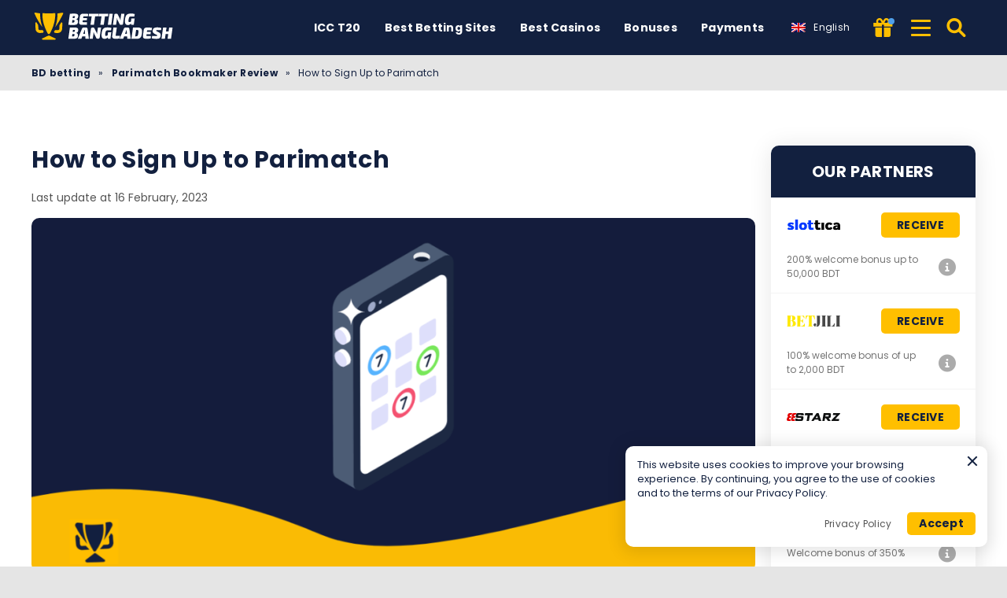

--- FILE ---
content_type: text/html; charset=UTF-8
request_url: https://bettingbangladesh.online/parimatch/registration/
body_size: 17323
content:
<!DOCTYPE html><html lang="en-BD" prefix="og: https://ogp.me/ns#"><head><meta http-equiv="content-type" content="text/html; charset=UTF-8"><meta http-equiv="X-UA-Compatible" content="IE=edge"><meta name="HandheldFriendly" content="true"><meta name="viewport" content="width=device-width, initial-scale=1, maximum-scale=5"><link rel="profile" href="https://gmpg.org/xfn/11"><link rel="icon" type="image/png" sizes="32x32" href="https://bettingbangladesh.online/favicon-32x32.png"><link rel="icon" type="image/png" sizes="16x16" href="https://bettingbangladesh.online/favicon-16x16.png"><link rel="shortcut icon" href="https://bettingbangladesh.online/favicon.ico"><link rel="apple-touch-icon" sizes="180x180" href="https://bettingbangladesh.online/apple-touch-icon.png"><link rel="mask-icon" href="https://bettingbangladesh.online/safari-pinned-tab.svg" color="#12203f"><meta name="msapplication-TileImage" content="https://bettingbangladesh.online/mstile-144x144.png"><link rel="manifest" href="https://bettingbangladesh.online/site.webmanifest"><link rel="preload" href="https://bettingbangladesh.online/wp-content/themes/ltv/assets/fonts/ltv/ltv.ttf?v21" as="font" type="font/ttf" crossorigin><link rel="preload" href="https://bettingbangladesh.online/wp-content/themes/ltv/assets/fonts/ltv/ltv.woff?v21" as="font" type="font/woff" crossorigin><link rel="preload" href="https://bettingbangladesh.online/wp-content/themes/ltv/assets/fonts/poppins/r.woff2" as="font" type="font/woff2" crossorigin><link rel="preload" href="https://bettingbangladesh.online/wp-content/themes/ltv/assets/fonts/poppins/700.woff2" as="font" type="font/woff2" crossorigin><link rel="preload" href="https://bettingbangladesh.online/wp-content/uploads/2025/07/bettingbangladesh-logo-b4as.svg" as="image" type="image/svg+xml"><link rel="preload" href="https://bettingbangladesh.online/wp-content/uploads/2022/12/bookmakers-online-allbetstv1-1024x538.png.webp" as="image" type="image/webp"><meta name="apple-mobile-web-app-title" content="BETTING BANGLADESH"><meta name="application-name" content="BETTING BANGLADESH"><meta name="msapplication-TileColor" content="#12203f"><meta name="theme-color" content="#12203f"><style>:where(body, iframe, pre, img, svg, video, canvas, select) {
            max-width: 100%;
            overflow: auto;
            word-break: break-word;
        }</style> <script data-cfasync="false" data-no-defer="1" data-no-minify="1" data-no-optimize="1">var ewww_webp_supported=!1;function check_webp_feature(A,e){var w;e=void 0!==e?e:function(){},ewww_webp_supported?e(ewww_webp_supported):((w=new Image).onload=function(){ewww_webp_supported=0<w.width&&0<w.height,e&&e(ewww_webp_supported)},w.onerror=function(){e&&e(!1)},w.src="data:image/webp;base64,"+{alpha:"UklGRkoAAABXRUJQVlA4WAoAAAAQAAAAAAAAAAAAQUxQSAwAAAARBxAR/Q9ERP8DAABWUDggGAAAABQBAJ0BKgEAAQAAAP4AAA3AAP7mtQAAAA=="}[A])}check_webp_feature("alpha");</script><script data-cfasync="false" data-no-defer="1" data-no-minify="1" data-no-optimize="1">var Arrive=function(c,w){"use strict";if(c.MutationObserver&&"undefined"!=typeof HTMLElement){var r,a=0,u=(r=HTMLElement.prototype.matches||HTMLElement.prototype.webkitMatchesSelector||HTMLElement.prototype.mozMatchesSelector||HTMLElement.prototype.msMatchesSelector,{matchesSelector:function(e,t){return e instanceof HTMLElement&&r.call(e,t)},addMethod:function(e,t,r){var a=e[t];e[t]=function(){return r.length==arguments.length?r.apply(this,arguments):"function"==typeof a?a.apply(this,arguments):void 0}},callCallbacks:function(e,t){t&&t.options.onceOnly&&1==t.firedElems.length&&(e=[e[0]]);for(var r,a=0;r=e[a];a++)r&&r.callback&&r.callback.call(r.elem,r.elem);t&&t.options.onceOnly&&1==t.firedElems.length&&t.me.unbindEventWithSelectorAndCallback.call(t.target,t.selector,t.callback)},checkChildNodesRecursively:function(e,t,r,a){for(var i,n=0;i=e[n];n++)r(i,t,a)&&a.push({callback:t.callback,elem:i}),0<i.childNodes.length&&u.checkChildNodesRecursively(i.childNodes,t,r,a)},mergeArrays:function(e,t){var r,a={};for(r in e)e.hasOwnProperty(r)&&(a[r]=e[r]);for(r in t)t.hasOwnProperty(r)&&(a[r]=t[r]);return a},toElementsArray:function(e){return e=void 0!==e&&("number"!=typeof e.length||e===c)?[e]:e}}),e=(l.prototype.addEvent=function(e,t,r,a){a={target:e,selector:t,options:r,callback:a,firedElems:[]};return this._beforeAdding&&this._beforeAdding(a),this._eventsBucket.push(a),a},l.prototype.removeEvent=function(e){for(var t,r=this._eventsBucket.length-1;t=this._eventsBucket[r];r--)e(t)&&(this._beforeRemoving&&this._beforeRemoving(t),(t=this._eventsBucket.splice(r,1))&&t.length&&(t[0].callback=null))},l.prototype.beforeAdding=function(e){this._beforeAdding=e},l.prototype.beforeRemoving=function(e){this._beforeRemoving=e},l),t=function(i,n){var o=new e,l=this,s={fireOnAttributesModification:!1};return o.beforeAdding(function(t){var e=t.target;e!==c.document&&e!==c||(e=document.getElementsByTagName("html")[0]);var r=new MutationObserver(function(e){n.call(this,e,t)}),a=i(t.options);r.observe(e,a),t.observer=r,t.me=l}),o.beforeRemoving(function(e){e.observer.disconnect()}),this.bindEvent=function(e,t,r){t=u.mergeArrays(s,t);for(var a=u.toElementsArray(this),i=0;i<a.length;i++)o.addEvent(a[i],e,t,r)},this.unbindEvent=function(){var r=u.toElementsArray(this);o.removeEvent(function(e){for(var t=0;t<r.length;t++)if(this===w||e.target===r[t])return!0;return!1})},this.unbindEventWithSelectorOrCallback=function(r){var a=u.toElementsArray(this),i=r,e="function"==typeof r?function(e){for(var t=0;t<a.length;t++)if((this===w||e.target===a[t])&&e.callback===i)return!0;return!1}:function(e){for(var t=0;t<a.length;t++)if((this===w||e.target===a[t])&&e.selector===r)return!0;return!1};o.removeEvent(e)},this.unbindEventWithSelectorAndCallback=function(r,a){var i=u.toElementsArray(this);o.removeEvent(function(e){for(var t=0;t<i.length;t++)if((this===w||e.target===i[t])&&e.selector===r&&e.callback===a)return!0;return!1})},this},i=new function(){var s={fireOnAttributesModification:!1,onceOnly:!1,existing:!1};function n(e,t,r){return!(!u.matchesSelector(e,t.selector)||(e._id===w&&(e._id=a++),-1!=t.firedElems.indexOf(e._id)))&&(t.firedElems.push(e._id),!0)}var c=(i=new t(function(e){var t={attributes:!1,childList:!0,subtree:!0};return e.fireOnAttributesModification&&(t.attributes=!0),t},function(e,i){e.forEach(function(e){var t=e.addedNodes,r=e.target,a=[];null!==t&&0<t.length?u.checkChildNodesRecursively(t,i,n,a):"attributes"===e.type&&n(r,i)&&a.push({callback:i.callback,elem:r}),u.callCallbacks(a,i)})})).bindEvent;return i.bindEvent=function(e,t,r){t=void 0===r?(r=t,s):u.mergeArrays(s,t);var a=u.toElementsArray(this);if(t.existing){for(var i=[],n=0;n<a.length;n++)for(var o=a[n].querySelectorAll(e),l=0;l<o.length;l++)i.push({callback:r,elem:o[l]});if(t.onceOnly&&i.length)return r.call(i[0].elem,i[0].elem);setTimeout(u.callCallbacks,1,i)}c.call(this,e,t,r)},i},o=new function(){var a={};function i(e,t){return u.matchesSelector(e,t.selector)}var n=(o=new t(function(){return{childList:!0,subtree:!0}},function(e,r){e.forEach(function(e){var t=e.removedNodes,e=[];null!==t&&0<t.length&&u.checkChildNodesRecursively(t,r,i,e),u.callCallbacks(e,r)})})).bindEvent;return o.bindEvent=function(e,t,r){t=void 0===r?(r=t,a):u.mergeArrays(a,t),n.call(this,e,t,r)},o};d(HTMLElement.prototype),d(NodeList.prototype),d(HTMLCollection.prototype),d(HTMLDocument.prototype),d(Window.prototype);var n={};return s(i,n,"unbindAllArrive"),s(o,n,"unbindAllLeave"),n}function l(){this._eventsBucket=[],this._beforeAdding=null,this._beforeRemoving=null}function s(e,t,r){u.addMethod(t,r,e.unbindEvent),u.addMethod(t,r,e.unbindEventWithSelectorOrCallback),u.addMethod(t,r,e.unbindEventWithSelectorAndCallback)}function d(e){e.arrive=i.bindEvent,s(i,e,"unbindArrive"),e.leave=o.bindEvent,s(o,e,"unbindLeave")}}(window,void 0),ewww_webp_supported=!1;function check_webp_feature(e,t){var r;ewww_webp_supported?t(ewww_webp_supported):((r=new Image).onload=function(){ewww_webp_supported=0<r.width&&0<r.height,t(ewww_webp_supported)},r.onerror=function(){t(!1)},r.src="data:image/webp;base64,"+{alpha:"UklGRkoAAABXRUJQVlA4WAoAAAAQAAAAAAAAAAAAQUxQSAwAAAARBxAR/Q9ERP8DAABWUDggGAAAABQBAJ0BKgEAAQAAAP4AAA3AAP7mtQAAAA==",animation:"UklGRlIAAABXRUJQVlA4WAoAAAASAAAAAAAAAAAAQU5JTQYAAAD/////AABBTk1GJgAAAAAAAAAAAAAAAAAAAGQAAABWUDhMDQAAAC8AAAAQBxAREYiI/gcA"}[e])}function ewwwLoadImages(e){if(e){for(var t=document.querySelectorAll(".batch-image img, .image-wrapper a, .ngg-pro-masonry-item a, .ngg-galleria-offscreen-seo-wrapper a"),r=0,a=t.length;r<a;r++)ewwwAttr(t[r],"data-src",t[r].getAttribute("data-webp")),ewwwAttr(t[r],"data-thumbnail",t[r].getAttribute("data-webp-thumbnail"));for(var i=document.querySelectorAll("div.woocommerce-product-gallery__image"),r=0,a=i.length;r<a;r++)ewwwAttr(i[r],"data-thumb",i[r].getAttribute("data-webp-thumb"))}for(var n=document.querySelectorAll("video"),r=0,a=n.length;r<a;r++)ewwwAttr(n[r],"poster",e?n[r].getAttribute("data-poster-webp"):n[r].getAttribute("data-poster-image"));for(var o,l=document.querySelectorAll("img.ewww_webp_lazy_load"),r=0,a=l.length;r<a;r++)e&&(ewwwAttr(l[r],"data-lazy-srcset",l[r].getAttribute("data-lazy-srcset-webp")),ewwwAttr(l[r],"data-srcset",l[r].getAttribute("data-srcset-webp")),ewwwAttr(l[r],"data-lazy-src",l[r].getAttribute("data-lazy-src-webp")),ewwwAttr(l[r],"data-src",l[r].getAttribute("data-src-webp")),ewwwAttr(l[r],"data-orig-file",l[r].getAttribute("data-webp-orig-file")),ewwwAttr(l[r],"data-medium-file",l[r].getAttribute("data-webp-medium-file")),ewwwAttr(l[r],"data-large-file",l[r].getAttribute("data-webp-large-file")),null!=(o=l[r].getAttribute("srcset"))&&!1!==o&&o.includes("R0lGOD")&&ewwwAttr(l[r],"src",l[r].getAttribute("data-lazy-src-webp"))),l[r].className=l[r].className.replace(/\bewww_webp_lazy_load\b/,"");for(var s=document.querySelectorAll(".ewww_webp"),r=0,a=s.length;r<a;r++)e?(ewwwAttr(s[r],"srcset",s[r].getAttribute("data-srcset-webp")),ewwwAttr(s[r],"src",s[r].getAttribute("data-src-webp")),ewwwAttr(s[r],"data-orig-file",s[r].getAttribute("data-webp-orig-file")),ewwwAttr(s[r],"data-medium-file",s[r].getAttribute("data-webp-medium-file")),ewwwAttr(s[r],"data-large-file",s[r].getAttribute("data-webp-large-file")),ewwwAttr(s[r],"data-large_image",s[r].getAttribute("data-webp-large_image")),ewwwAttr(s[r],"data-src",s[r].getAttribute("data-webp-src"))):(ewwwAttr(s[r],"srcset",s[r].getAttribute("data-srcset-img")),ewwwAttr(s[r],"src",s[r].getAttribute("data-src-img"))),s[r].className=s[r].className.replace(/\bewww_webp\b/,"ewww_webp_loaded");window.jQuery&&jQuery.fn.isotope&&jQuery.fn.imagesLoaded&&(jQuery(".fusion-posts-container-infinite").imagesLoaded(function(){jQuery(".fusion-posts-container-infinite").hasClass("isotope")&&jQuery(".fusion-posts-container-infinite").isotope()}),jQuery(".fusion-portfolio:not(.fusion-recent-works) .fusion-portfolio-wrapper").imagesLoaded(function(){jQuery(".fusion-portfolio:not(.fusion-recent-works) .fusion-portfolio-wrapper").isotope()}))}function ewwwWebPInit(e){ewwwLoadImages(e),ewwwNggLoadGalleries(e),document.arrive(".ewww_webp",function(){ewwwLoadImages(e)}),document.arrive(".ewww_webp_lazy_load",function(){ewwwLoadImages(e)}),document.arrive("videos",function(){ewwwLoadImages(e)}),"loading"==document.readyState?document.addEventListener("DOMContentLoaded",ewwwJSONParserInit):("undefined"!=typeof galleries&&ewwwNggParseGalleries(e),ewwwWooParseVariations(e))}function ewwwAttr(e,t,r){null!=r&&!1!==r&&e.setAttribute(t,r)}function ewwwJSONParserInit(){"undefined"!=typeof galleries&&check_webp_feature("alpha",ewwwNggParseGalleries),check_webp_feature("alpha",ewwwWooParseVariations)}function ewwwWooParseVariations(e){if(e)for(var t=document.querySelectorAll("form.variations_form"),r=0,a=t.length;r<a;r++){var i=t[r].getAttribute("data-product_variations"),n=!1;try{for(var o in i=JSON.parse(i))void 0!==i[o]&&void 0!==i[o].image&&(void 0!==i[o].image.src_webp&&(i[o].image.src=i[o].image.src_webp,n=!0),void 0!==i[o].image.srcset_webp&&(i[o].image.srcset=i[o].image.srcset_webp,n=!0),void 0!==i[o].image.full_src_webp&&(i[o].image.full_src=i[o].image.full_src_webp,n=!0),void 0!==i[o].image.gallery_thumbnail_src_webp&&(i[o].image.gallery_thumbnail_src=i[o].image.gallery_thumbnail_src_webp,n=!0),void 0!==i[o].image.thumb_src_webp&&(i[o].image.thumb_src=i[o].image.thumb_src_webp,n=!0));n&&ewwwAttr(t[r],"data-product_variations",JSON.stringify(i))}catch(e){}}}function ewwwNggParseGalleries(e){if(e)for(var t in galleries){var r=galleries[t];galleries[t].images_list=ewwwNggParseImageList(r.images_list)}}function ewwwNggLoadGalleries(e){e&&document.addEventListener("ngg.galleria.themeadded",function(e,t){window.ngg_galleria._create_backup=window.ngg_galleria.create,window.ngg_galleria.create=function(e,t){var r=$(e).data("id");return galleries["gallery_"+r].images_list=ewwwNggParseImageList(galleries["gallery_"+r].images_list),window.ngg_galleria._create_backup(e,t)}})}function ewwwNggParseImageList(e){for(var t in e){var r=e[t];if(void 0!==r["image-webp"]&&(e[t].image=r["image-webp"],delete e[t]["image-webp"]),void 0!==r["thumb-webp"]&&(e[t].thumb=r["thumb-webp"],delete e[t]["thumb-webp"]),void 0!==r.full_image_webp&&(e[t].full_image=r.full_image_webp,delete e[t].full_image_webp),void 0!==r.srcsets)for(var a in r.srcsets)nggSrcset=r.srcsets[a],void 0!==r.srcsets[a+"-webp"]&&(e[t].srcsets[a]=r.srcsets[a+"-webp"],delete e[t].srcsets[a+"-webp"]);if(void 0!==r.full_srcsets)for(var i in r.full_srcsets)nggFSrcset=r.full_srcsets[i],void 0!==r.full_srcsets[i+"-webp"]&&(e[t].full_srcsets[i]=r.full_srcsets[i+"-webp"],delete e[t].full_srcsets[i+"-webp"])}return e}check_webp_feature("alpha",ewwwWebPInit);</script> <style>img:is([sizes="auto" i], [sizes^="auto," i]) { contain-intrinsic-size: 3000px 1500px }</style><link rel="alternate" hreflang="en-bd" href="https://bettingbangladesh.online/parimatch/registration/"><link rel="alternate" hreflang="x-default" href="https://bettingbangladesh.online/parimatch/registration/"><link media="all" href="https://bettingbangladesh.online/wp-content/resources/css/aggregated_2c48e70f2ee0ed1f3eff715bb3cadf0e.css" rel="stylesheet"><title>Parimatch Register | How to sign-up in Bangladesh 2026</title><meta name="description" content="Step by step on how to register in Parimatch Bangladesh → How to start ✓ Requirements ✓ 2FA ✓ Account verification ✓ Much more!"><meta name="robots" content="follow, index, max-snippet:-1, max-video-preview:-1, max-image-preview:large"><link rel="canonical" href="https://bettingbangladesh.online/parimatch/registration/"><meta property="og:locale" content="en_US"><meta property="og:type" content="article"><meta property="og:title" content="Parimatch Register | How to sign-up in Bangladesh 2026"><meta property="og:description" content="Step by step on how to register in Parimatch Bangladesh → How to start ✓ Requirements ✓ 2FA ✓ Account verification ✓ Much more!"><meta property="og:url" content="https://bettingbangladesh.online/parimatch/registration/"><meta property="og:site_name" content="Betting Bangladesh"><meta property="og:updated_time" content="2023-02-16T14:07:26+02:00"><meta property="og:image" content="https://bettingbangladesh.online/wp-content/uploads/2022/12/bookmakers-online-allbetstv1.png"><meta property="og:image:secure_url" content="https://bettingbangladesh.online/wp-content/uploads/2022/12/bookmakers-online-allbetstv1.png"><meta property="og:image:width" content="1200"><meta property="og:image:height" content="630"><meta property="og:image:alt" content="bookmakers"><meta property="og:image:type" content="image/png"><meta property="article:published_time" content="2022-12-29T04:22:42+02:00"><meta property="article:modified_time" content="2023-02-16T14:07:26+02:00"><meta name="twitter:card" content="summary_large_image"><meta name="twitter:title" content="Parimatch Register | How to sign-up in Bangladesh 2026"><meta name="twitter:description" content="Step by step on how to register in Parimatch Bangladesh → How to start ✓ Requirements ✓ 2FA ✓ Account verification ✓ Much more!"><meta name="twitter:image" content="https://bettingbangladesh.online/wp-content/uploads/2022/12/bookmakers-online-allbetstv1.png"> <script type="application/ld+json" class="rank-math-schema-pro">{"@context":"https://schema.org","@graph":[{"@type":["Person","Organization"],"@id":"https://bettingbangladesh.online/#person","name":"Sportweddenschappen.tv - Everything about bookmakers in one place"},{"@type":"WebSite","@id":"https://bettingbangladesh.online/#website","url":"https://bettingbangladesh.online","name":"Betting Bangladesh","publisher":{"@id":"https://bettingbangladesh.online/#person"},"inLanguage":"en-BD","potentialAction":{"@type":"SearchAction","target":"https://bettingbangladesh.online/search/{search_term_string}/","query-input":"required name=search_term_string"}},{"@type":"ImageObject","@id":"https://bettingbangladesh.online/wp-content/uploads/2022/12/bookmakers-online-allbetstv1.png","url":"https://bettingbangladesh.online/wp-content/uploads/2022/12/bookmakers-online-allbetstv1.png","width":"1200","height":"630","caption":"bookmakers","inLanguage":"en-BD"},{"@type":"BreadcrumbList","@id":"https://bettingbangladesh.online/parimatch/registration/#breadcrumb","itemListElement":[{"@type":"ListItem","position":"1","item":{"@id":"https://bettingbangladesh.online","name":"BD betting"}},{"@type":"ListItem","position":"2","item":{"@id":"https://bettingbangladesh.online/parimatch/","name":"Parimatch Bookmaker Review"}},{"@type":"ListItem","position":"3","item":{"@id":"https://bettingbangladesh.online/parimatch/registration/","name":"How to Sign Up to Parimatch"}}]},{"@type":"WebPage","@id":"https://bettingbangladesh.online/parimatch/registration/#webpage","url":"https://bettingbangladesh.online/parimatch/registration/","name":"Parimatch Register | How to sign-up in Bangladesh 2026","datePublished":"2022-12-29T04:22:42+02:00","dateModified":"2023-02-16T14:07:26+02:00","isPartOf":{"@id":"https://bettingbangladesh.online/#website"},"primaryImageOfPage":{"@id":"https://bettingbangladesh.online/wp-content/uploads/2022/12/bookmakers-online-allbetstv1.png"},"inLanguage":"en-BD","breadcrumb":{"@id":"https://bettingbangladesh.online/parimatch/registration/#breadcrumb"}},{"@type":"Person","@id":"https://bettingbangladesh.online/author/j_ahmed/","name":"Jarin Ahmed","description":"Like many aspiring writers, Jarin focuses on bringing life to the text for her readers. She is an avid sports lover, growing up in a family obsessed with bookies. She is an expert in the iGaming niche and has secondary obsessions with Gardening and cooking.","url":"https://bettingbangladesh.online/author/j_ahmed/","image":{"@type":"ImageObject","@id":"https://bettingbangladesh.online/wp-content/uploads/2023/09/avatar_Jarin-Ahmed_250x250-96x96.jpeg","url":"https://bettingbangladesh.online/wp-content/uploads/2023/09/avatar_Jarin-Ahmed_250x250-96x96.jpeg","caption":"Jarin Ahmed","inLanguage":"en-BD"},"sameAs":["https://www.linkedin.com/in/jarin-ahmed-226093141/"]},{"headline":"Parimatch Register | How to sign-up in Bangladesh 2026","description":"Step by step on how to register in Parimatch Bangladesh \u2192 How to start \u2713 Requirements \u2713 2FA \u2713 Account verification \u2713 Much more!","@type":"Article","author":{"@id":"https://bettingbangladesh.online/author/j_ahmed/","name":"Jarin Ahmed"},"datePublished":"2022-12-29T04:22:42+02:00","dateModified":"2023-02-16T14:07:26+02:00","image":{"@id":"https://bettingbangladesh.online/wp-content/uploads/2022/12/bookmakers-online-allbetstv1.png"},"name":"Parimatch Register | How to sign-up in Bangladesh 2026","@id":"https://bettingbangladesh.online/parimatch/registration/#schema-178623","isPartOf":{"@id":"https://bettingbangladesh.online/parimatch/registration/#webpage"},"publisher":{"@id":"https://bettingbangladesh.online/#person"},"inLanguage":"en-BD","mainEntityOfPage":{"@id":"https://bettingbangladesh.online/parimatch/registration/#webpage"}}]}</script> <link rel='dns-prefetch' href='//www.googletagmanager.com'><link rel='preconnect' href='https://images.bettingbangladesh.online'><style id='classic-theme-styles-inline-css'>/*! This file is auto-generated */
.wp-block-button__link{color:#fff;background-color:#32373c;border-radius:9999px;box-shadow:none;text-decoration:none;padding:calc(.667em + 2px) calc(1.333em + 2px);font-size:1.125em}.wp-block-file__button{background:#32373c;color:#fff;text-decoration:none}</style><style id='safe-svg-svg-icon-style-inline-css'>.safe-svg-cover{text-align:center}.safe-svg-cover .safe-svg-inside{display:inline-block;max-width:100%}.safe-svg-cover svg{fill:currentColor;height:100%;max-height:100%;max-width:100%;width:100%}</style> <script id="ltv-red-analytics-js-extra">var ltv_red_anly = {"g_id":"G-W8PJ9V8DY1","lang":"\/en","sd":"0"};</script> <script id="main-js-extra">var LTV = {"search_link":"https:\/\/bettingbangladesh.online\/search\/","sw":"0","search_too_short":"Please lengthen this text to %s characters or more.","aff_link_output_type":"BUTTON","desk_width":"1200"};</script> <script id="ezf-min-js-extra">var ezf_var = {"ajaxurl":"https:\/\/bettingbangladesh.online\/wp-content\/ajax.php","aff_behavior":"proxy"};</script> <script src="https://bettingbangladesh.online/wp-content/themes/ltv/assets/js/ezf-min.js?ver=2.2.215" id="ezf-min-js" defer data-wp-strategy="defer"></script> <link rel="alternate" title="oEmbed (JSON)" type="application/json+oembed" href="https://bettingbangladesh.online/wp-json/oembed/1.0/embed?url=https%3A%2F%2Fbettingbangladesh.online%2Fparimatch%2Fregistration%2F"><link rel="alternate" title="oEmbed (XML)" type="text/xml+oembed" href="https://bettingbangladesh.online/wp-json/oembed/1.0/embed?url=https%3A%2F%2Fbettingbangladesh.online%2Fparimatch%2Fregistration%2F&#038;format=xml"> <script>document.cookie = "ltvSession=1; path=/; max-age=2592000";</script> <script>(function(c, l, a, r, i, t, y) {
      c[a] = c[a] || function() {
        (c[a].q = c[a].q || []).push(arguments)
      };
      t = l.createElement(r);
      t.async = 1;
      t.src = "https://www.clarity.ms/tag/" + i;
      y = l.getElementsByTagName(r)[0];
      y.parentNode.insertBefore(t, y);
    })(window, document, "clarity", "script", "t0w98laviz");</script> <script>// GTAG - Initialize Data Layer
                    window.dataLayer = window.dataLayer || [];
                    window.gtag = function() { dataLayer.push(arguments); }

                    //Set the default consent state
                    gtag('consent', 'default', {
                        'ad_storage': 'denied',
                        'ad_user_data': 'denied',
                        'ad_personalization': 'denied',
                        'analytics_storage': 'granted',
                        'functionality_storage': 'granted',
                        'personalization_storage': 'granted',
                        'security_storage': 'granted',
                        'wait_for_update': 500
                    });

                    // Load existing choices
                    var cookie_consentGranted = ltv_cookie_grant_get();
                    if (cookie_consentGranted) {
                        gtag('consent', 'update', cookie_consentGranted);
                    }

                    function ltv_cookie_grant_get() {
                        var v = document.cookie.match('(^|;) ?' + "cookie_consentGranted" + '=([^;]*)(;|$)');
                        var value = v ? v[2] : null;
                        return value ? JSON.parse(value) : null;
                    }

                    // MS Clarity
                    var msc_granted = localStorage.getItem('msc_granted');
                    if (typeof window.clarity === 'function' && msc_granted) {
                        window.clarity('consentv2', {
                            ad_Storage: 'granted',
                            analytics_Storage: 'granted'
                        });
                    }</script> <style media="screen">.hdsb-stickybanner{background-color: #1ad490 !important;}.hdsb-stickybanner-btn{color: #1ad490 !important;}.hdsb-stickybanner-text{color: #000000 !important;}.hdsb-stickybanner-btn{background: #000000 !important;}</style> <script>document.addEventListener('DOMContentLoaded', function() {
            var images = document.querySelectorAll('img');

            if (images) {
                images.forEach(function(img) {
                    var sizes = img.getAttribute('data-sizes');
                    if (sizes) {
                        img.setAttribute('sizes', sizes);
                        img.removeAttribute('data-sizes');
                    }
                });
            }
        });</script> </head><body class="wp-singular bschool-template-default single single-bschool postid-2307 wp-theme-ltv cs-betting">
<script data-cfasync="false" data-no-defer="1" data-no-minify="1" data-no-optimize="1">if(typeof ewww_webp_supported==="undefined"){var ewww_webp_supported=!1}if(ewww_webp_supported){document.body.classList.add("webp-support")}</script><div class="ltv-header-spacing"></div><header class="ltv-header-main small"><div class="container"><div class="h-mobile-nav-btn" > <button aria-label="Menu" type="button"> <span class="top"></span> <span class="middle"></span> <span class="bottom"></span> </button></div><div class="logo"> <a href="https://bettingbangladesh.online" aria-label="Betting Bangladesh"> <img width="200" height="50" src="https://bettingbangladesh.online/wp-content/uploads/2025/07/bettingbangladesh-logo-b4as.svg" loading="eager" class="skip-lazy" alt="Betting Bangladesh"> </a></div><nav id="ltv-nav-main" class="ltv-nav-main scroll"><div class="ltv-nav-main-inner"><ul class="m-desk"><li><div class="ltv-menu-item  has-no-icon" ><a href="https://bettingbangladesh.online/icc-t20-world-cup/" class="ltv-menu-link">ICC T20</a></div></li><li class="menu-item-has-children"><div class="ltv-menu-item  has-no-icon" ><a href="javascript:" class="ltv-menu-link">Best Betting Sites</a> <a href="javascript:" class="ltv-submenu-expand-btn" aria-label="View menu: Best Betting Sites"></a></div><ul class="sub-menu"><li><a href="https://bettingbangladesh.online/ipl/">Indian Premier League</a></li><li><a href="https://bettingbangladesh.online/premier-league/">Bangladesh Premier League</a></li><li><a href="https://bettingbangladesh.online/international-bookmakers/">Bangladesh Foreign Bookmakers</a></li><li><a href="https://bettingbangladesh.online/new-betting-sites/">BD New Betting Sites</a></li><li><a href="https://bettingbangladesh.online/bcgame/">BC.Game</a></li><li><a href="https://bettingbangladesh.online/parimatch/">Parimatch</a></li><li><a href="https://bettingbangladesh.online/mostbet/">Mostbet</a></li><li><a href="https://bettingbangladesh.online/1xbet/">1xBet</a></li><li><a href="https://bettingbangladesh.online/bet365/">bet365</a></li><li><a href="https://bettingbangladesh.online/melbet/">Melbet</a></li><li><a href="https://bettingbangladesh.online/22bet/">22Bet</a></li></ul></li><li class="menu-item-has-children"><div class="ltv-menu-item  has-no-icon" ><a href="https://bettingbangladesh.online/casino/" class="ltv-menu-link">Best Casinos</a> <a href="javascript:" class="ltv-submenu-expand-btn" aria-label="View menu: Best Casinos"></a></div><ul class="sub-menu"><li><a href="https://bettingbangladesh.online/casino/crypto/">Best Crypto Casinos Online</a></li><li><a href="https://bettingbangladesh.online/casino/live/">Best Live Online Casinos</a></li><li><a href="https://bettingbangladesh.online/casino/slots/">Best Casino Slots</a></li></ul></li><li class="menu-item-has-children"><div class="ltv-menu-item  has-no-icon" ><a href="https://bettingbangladesh.online/bonuses/" class="ltv-menu-link">Bonuses</a> <a href="javascript:" class="ltv-submenu-expand-btn" aria-label="View menu: Bonuses"></a></div><ul class="sub-menu"><li><a href="https://bettingbangladesh.online/bonuses/1xbet/">1xBet</a></li><li><a href="https://bettingbangladesh.online/bonuses/22bet/">22Bet</a></li><li><a href="https://bettingbangladesh.online/bonuses/bet365/">Bet365</a></li><li><a href="https://bettingbangladesh.online/bonuses/mostbet/">Mostbet</a></li><li><a href="https://bettingbangladesh.online/bonuses/melbet/">Melbet</a></li></ul></li><li class="menu-item-has-children"><div class="ltv-menu-item  has-no-icon" ><a href="javascript:" class="ltv-menu-link">Payments</a> <a href="javascript:" class="ltv-submenu-expand-btn" aria-label="View menu: Payments"></a></div><ul class="sub-menu"><li><a href="https://bettingbangladesh.online/bkash/">bKash</a></li><li><a href="https://bettingbangladesh.online/crypto/">Crypto</a></li><li><a href="https://bettingbangladesh.online/neteller/">Neteller</a></li><li><a href="https://bettingbangladesh.online/paypal/">PayPal</a></li><li><a href="https://bettingbangladesh.online/skrill/">Skrill</a></li><li><a href="https://bettingbangladesh.online/visa/">Visa</a></li></ul></li></ul><div class="ltv-sm-menu mob"><ul><li class="menu-item-has-children"><div class="ltv-menu-item  has-no-icon" ><a href="javascript:" class="ltv-menu-link">Sport</a> <a href="javascript:" class="ltv-submenu-expand-btn" aria-label="View menu: Sport"></a></div><ul class="sub-menu"><li><a href="https://bettingbangladesh.online/cricket/">Cricket</a></li><li><a href="https://bettingbangladesh.online/kabaddi/">Kabaddi</a></li><li><a href="https://bettingbangladesh.online/horse-racing/">Horse Racing</a></li><li><a href="https://bettingbangladesh.online/football/">Football</a></li><li><a href="https://bettingbangladesh.online/basketball/">Basketball</a></li></ul></li><li class="menu-item-has-children"><div class="ltv-menu-item  has-no-icon" ><a href="javascript:" class="ltv-menu-link">More Payments</a> <a href="javascript:" class="ltv-submenu-expand-btn" aria-label="View menu: More Payments"></a></div><ul class="sub-menu"><li><a href="https://bettingbangladesh.online/paytm/">Paytm</a></li><li><a href="https://bettingbangladesh.online/debit-cards/">Debit card</a></li><li><a href="https://bettingbangladesh.online/nagad/">Nagad</a></li></ul></li><li class="menu-item-has-children"><div class="ltv-menu-item  has-no-icon" ><a href="https://bettingbangladesh.online/app/" class="ltv-menu-link">Best Betting Apps in Bangladesh</a> <a href="javascript:" class="ltv-submenu-expand-btn" aria-label="View menu: Best Betting Apps in Bangladesh"></a></div><ul class="sub-menu"><li><a href="https://bettingbangladesh.online/1xbet/app/">1xbet</a></li><li><a href="https://bettingbangladesh.online/22bet/app/">22bet</a></li><li><a href="https://bettingbangladesh.online/babu88/app/">Babu88</a></li><li><a href="https://bettingbangladesh.online/bet365/app/">Bet365</a></li><li><a href="https://bettingbangladesh.online/dafabet/app/">Dafabet</a></li><li><a href="https://bettingbangladesh.online/marvelbet/app/">Marvelbet</a></li><li><a href="https://bettingbangladesh.online/melbet/app/">Melbet</a></li><li><a href="https://bettingbangladesh.online/mostbet/app/">Mostbet</a></li><li><a href="https://bettingbangladesh.online/parimatch/app/">Parimatch</a></li></ul></li><li class="menu-item-has-children"><div class="ltv-menu-item  has-no-icon" ><a href="https://bettingbangladesh.online/casino/slots/" class="ltv-menu-link">Best Casino Slots</a> <a href="javascript:" class="ltv-submenu-expand-btn" aria-label="View menu: Best Casino Slots"></a></div><ul class="sub-menu"><li><a href="https://bettingbangladesh.online/casino/slots/book-of-dead/">Book of Dead</a></li><li><a href="https://bettingbangladesh.online/casino/slots/starburst/">Starburst</a></li><li><a href="https://bettingbangladesh.online/casino/slots/sweet-bonanza/">Sweet Bonanza</a></li><li><a href="https://bettingbangladesh.online/casino/slots/book-of-ra/">Book of Ra</a></li></ul></li><li class="menu-item-has-children"><div class="ltv-menu-item  has-no-icon" ><a href="javascript:" class="ltv-menu-link">Casino Games</a> <a href="javascript:" class="ltv-submenu-expand-btn" aria-label="View menu: Casino Games"></a></div><ul class="sub-menu"><li><a href="https://bettingbangladesh.online/casino/baccarat/">Best Baccarat Online Casinos</a></li><li><a href="https://bettingbangladesh.online/casino/blackjack/">Best Blackjack Online Casinos</a></li><li><a href="https://bettingbangladesh.online/casino/poker/">Best Poker Online Casinos</a></li><li><a href="https://bettingbangladesh.online/casino/roulette/">Best Roulette Online Casinos</a></li></ul></li><li><div class="ltv-menu-item  has-no-icon" ><a href="https://bettingbangladesh.online/betting-school/" class="ltv-menu-link">Betting School</a></div></li></ul></div><div class="ltv-lang-switcher wpml mob"> <a href="javascript:" class="ltv-ls-switch"> <span class="ltv-ls-icon"><noscript><img width="18" height="12" src="https://bettingbangladesh.online/wp-content/plugins/sitepress-multilingual-cms/res/flags/en.png" alt="English - Betting Bangladesh"></noscript><img class="lazyload" width="18" height="12" src='data:image/svg+xml,%3Csvg%20xmlns=%22http://www.w3.org/2000/svg%22%20viewBox=%220%200%2018%2012%22%3E%3C/svg%3E' data-src="https://bettingbangladesh.online/wp-content/plugins/sitepress-multilingual-cms/res/flags/en.png" alt="English - Betting Bangladesh"></span> <span class="ltv-ls-txt">English</span> </a><div class="inner"><div class="back">Back</div><div class="list"><ul class="ltv-ls-list"><li class="active"> <a href="https://bettingbangladesh.online/parimatch/registration/"> <span class="flag"><noscript><img width="18" height="12" src="https://bettingbangladesh.online/wp-content/plugins/sitepress-multilingual-cms/res/flags/en.png" alt="English - Betting Bangladesh"></noscript><img class="lazyload" width="18" height="12" src='data:image/svg+xml,%3Csvg%20xmlns=%22http://www.w3.org/2000/svg%22%20viewBox=%220%200%2018%2012%22%3E%3C/svg%3E' data-src="https://bettingbangladesh.online/wp-content/plugins/sitepress-multilingual-cms/res/flags/en.png" alt="English - Betting Bangladesh"></span> <span class="name">English</span> </a></li><li> <a href="https://bettingbangladesh.online/bn/"> <span class="flag"><noscript><img width="18" height="12" src="https://bettingbangladesh.online/wp-content/plugins/sitepress-multilingual-cms/res/flags/bn.png" alt="বাংলাদেশ - Betting Bangladesh"></noscript><img class="lazyload" width="18" height="12" src='data:image/svg+xml,%3Csvg%20xmlns=%22http://www.w3.org/2000/svg%22%20viewBox=%220%200%2018%2012%22%3E%3C/svg%3E' data-src="https://bettingbangladesh.online/wp-content/plugins/sitepress-multilingual-cms/res/flags/bn.png" alt="বাংলাদেশ - Betting Bangladesh"></span> <span class="name">বাংলাদেশ</span> </a></li></ul></div><div class="ltv-menu-mobile-spacer"></div></div></div><div class="ltv-menu-mobile-spacer"></div></div><div class="ltv-nav-main-overlay"></div></nav><div class="ltv-lang-switcher desk"> <a href="javascript:" class="ltv-ls-switch"> <span class="ltv-ls-icon"><noscript><img width="18" height="12" src="https://bettingbangladesh.online/wp-content/plugins/sitepress-multilingual-cms/res/flags/en.png" alt="English - Betting Bangladesh"></noscript><img class="lazyload" width="18" height="12" src='data:image/svg+xml,%3Csvg%20xmlns=%22http://www.w3.org/2000/svg%22%20viewBox=%220%200%2018%2012%22%3E%3C/svg%3E' data-src="https://bettingbangladesh.online/wp-content/plugins/sitepress-multilingual-cms/res/flags/en.png" alt="English - Betting Bangladesh"></span> <span class="ltv-ls-txt">English</span> </a><ul class="ltv-ls-list"><li class="active"> <a href="https://bettingbangladesh.online/parimatch/registration/"> <span class="flag"><noscript><img width="18" height="12" loading="lazy" src="https://bettingbangladesh.online/wp-content/plugins/sitepress-multilingual-cms/res/flags/en.png" alt="English - Betting Bangladesh"></noscript><img class="lazyload" width="18" height="12" loading="lazy" src='data:image/svg+xml,%3Csvg%20xmlns=%22http://www.w3.org/2000/svg%22%20viewBox=%220%200%2018%2012%22%3E%3C/svg%3E' data-src="https://bettingbangladesh.online/wp-content/plugins/sitepress-multilingual-cms/res/flags/en.png" alt="English - Betting Bangladesh"></span> <span class="name">English</span> </a></li><li> <a href="https://bettingbangladesh.online/bn/"> <span class="flag"><noscript><img width="18" height="12" loading="lazy" src="https://bettingbangladesh.online/wp-content/plugins/sitepress-multilingual-cms/res/flags/bn.png" alt="বাংলাদেশ - Betting Bangladesh"></noscript><img class="lazyload" width="18" height="12" loading="lazy" src='data:image/svg+xml,%3Csvg%20xmlns=%22http://www.w3.org/2000/svg%22%20viewBox=%220%200%2018%2012%22%3E%3C/svg%3E' data-src="https://bettingbangladesh.online/wp-content/plugins/sitepress-multilingual-cms/res/flags/bn.png" alt="বাংলাদেশ - Betting Bangladesh"></span> <span class="name">বাংলাদেশ</span> </a></li></ul></div><div class="h-bonus" data-label="4RaBet" data-auto="1"> <button type="button" aria-label="Featured bonus offer from 4RaBet"><i class="ltv ltv-gift"></i></button><div class="h-bonus-popup"> <button class="close-x" type="button" aria-label="Close"></button><div class="logo"> <noscript><img src="https://images.bettingbangladesh.online/4rabet-logo.svg" alt="4RaBet logo" width="171" height="80" class="wp-image" loading="lazy"></noscript><img src='data:image/svg+xml,%3Csvg%20xmlns=%22http://www.w3.org/2000/svg%22%20viewBox=%220%200%20171%2080%22%3E%3C/svg%3E' data-src="https://images.bettingbangladesh.online/4rabet-logo.svg" alt="4RaBet logo" width="171" height="80" class="lazyload wp-image" loading="lazy"></div><div class="txt">Up to 60,000BDT as a 600% match bonus</div> <button data-id="4rabet" class="btn btn-primary ltv-bet-btn ltv-button-bet-ot has-aff"> Receive </button></div></div> <button class="ltv-sm-ham" type="button" aria-label="Secondary menu"> <span></span> <span></span> <span></span> </button><form action="https://bettingbangladesh.online" method="get" id="h-search-frm"><div class="h-search-input hidden"> <button class="h-search-close-btn" aria-label="Close the search bar" type="button"><i class="ltv ltv-xmark"></i></button> <input type="text" name="s" id="search-input-txt" placeholder="Type in what to search for..." autocomplete="off" minlength="3"></div> <button class="search-btn h-search-btn" aria-label="Search" type="button"><i class="ltv ltv-search"></i></button></form></div></header><div class="ltv-secondary-menu"><div class="container"><div class="content"><nav class="ltv-sm-menu"><div class="ltv-sm-inner"><ul><li class="menu-item-has-children"><div class="ltv-menu-item  has-no-icon" ><a href="javascript:" class="ltv-menu-link">Sport</a> <a href="javascript:" class="ltv-submenu-expand-btn" aria-label="View menu: Sport"></a></div><ul class="sub-menu"><li><a href="https://bettingbangladesh.online/cricket/">Cricket</a></li><li><a href="https://bettingbangladesh.online/kabaddi/">Kabaddi</a></li><li><a href="https://bettingbangladesh.online/horse-racing/">Horse Racing</a></li><li><a href="https://bettingbangladesh.online/football/">Football</a></li><li><a href="https://bettingbangladesh.online/basketball/">Basketball</a></li></ul></li><li class="menu-item-has-children"><div class="ltv-menu-item  has-no-icon" ><a href="javascript:" class="ltv-menu-link">More Payments</a> <a href="javascript:" class="ltv-submenu-expand-btn" aria-label="View menu: More Payments"></a></div><ul class="sub-menu"><li><a href="https://bettingbangladesh.online/paytm/">Paytm</a></li><li><a href="https://bettingbangladesh.online/debit-cards/">Debit card</a></li><li><a href="https://bettingbangladesh.online/nagad/">Nagad</a></li></ul></li><li class="menu-item-has-children"><div class="ltv-menu-item  has-no-icon" ><a href="https://bettingbangladesh.online/app/" class="ltv-menu-link">Best Betting Apps in Bangladesh</a> <a href="javascript:" class="ltv-submenu-expand-btn" aria-label="View menu: Best Betting Apps in Bangladesh"></a></div><ul class="sub-menu"><li><a href="https://bettingbangladesh.online/1xbet/app/">1xbet</a></li><li><a href="https://bettingbangladesh.online/22bet/app/">22bet</a></li><li><a href="https://bettingbangladesh.online/babu88/app/">Babu88</a></li><li><a href="https://bettingbangladesh.online/bet365/app/">Bet365</a></li><li><a href="https://bettingbangladesh.online/dafabet/app/">Dafabet</a></li><li><a href="https://bettingbangladesh.online/marvelbet/app/">Marvelbet</a></li><li><a href="https://bettingbangladesh.online/melbet/app/">Melbet</a></li><li><a href="https://bettingbangladesh.online/mostbet/app/">Mostbet</a></li><li><a href="https://bettingbangladesh.online/parimatch/app/">Parimatch</a></li></ul></li><li class="menu-item-has-children"><div class="ltv-menu-item  has-no-icon" ><a href="https://bettingbangladesh.online/casino/slots/" class="ltv-menu-link">Best Casino Slots</a> <a href="javascript:" class="ltv-submenu-expand-btn" aria-label="View menu: Best Casino Slots"></a></div><ul class="sub-menu"><li><a href="https://bettingbangladesh.online/casino/slots/book-of-dead/">Book of Dead</a></li><li><a href="https://bettingbangladesh.online/casino/slots/starburst/">Starburst</a></li><li><a href="https://bettingbangladesh.online/casino/slots/sweet-bonanza/">Sweet Bonanza</a></li><li><a href="https://bettingbangladesh.online/casino/slots/book-of-ra/">Book of Ra</a></li></ul></li><li class="menu-item-has-children"><div class="ltv-menu-item  has-no-icon" ><a href="javascript:" class="ltv-menu-link">Casino Games</a> <a href="javascript:" class="ltv-submenu-expand-btn" aria-label="View menu: Casino Games"></a></div><ul class="sub-menu"><li><a href="https://bettingbangladesh.online/casino/baccarat/">Best Baccarat Online Casinos</a></li><li><a href="https://bettingbangladesh.online/casino/blackjack/">Best Blackjack Online Casinos</a></li><li><a href="https://bettingbangladesh.online/casino/poker/">Best Poker Online Casinos</a></li><li><a href="https://bettingbangladesh.online/casino/roulette/">Best Roulette Online Casinos</a></li></ul></li><li><div class="ltv-menu-item  has-no-icon" ><a href="https://bettingbangladesh.online/betting-school/" class="ltv-menu-link">Betting School</a></div></li></ul></div></nav></div></div></div><div class="ltv-breadcrumbs"><nav aria-label="breadcrumbs" class="rank-math-breadcrumb"><p><a href="https://bettingbangladesh.online">BD betting</a><span class="separator"> &raquo; </span><a href="https://bettingbangladesh.online/parimatch/">Parimatch Bookmaker Review</a><span class="separator"> &raquo; </span><span class="last">How to Sign Up to Parimatch</span></p></nav></div><div class="ltv-nav-overlay"></div><div class="ltv-split-view"><section class="betschool-post has-author" role="main"><div class="container"><div class="content"><h1>How to Sign Up to Parimatch</h1><div class="post-meta-info"> <span class="times"><time datetime="2023-02-16" class="mod">Last update at 16 February, 2023</time></span></div> <img width="1024" height="538" src="[data-uri]" class="skip-lazy wp-post-image ewww_webp" alt="bookmakers" loading="eager" srcset="[data-uri] 1w"  decoding="async" fetchpriority="high"  data-src-img="https://bettingbangladesh.online/wp-content/uploads/2022/12/bookmakers-online-allbetstv1-1024x538.png" data-src-webp="https://bettingbangladesh.online/wp-content/uploads/2022/12/bookmakers-online-allbetstv1-1024x538.png.webp" data-srcset-webp="https://bettingbangladesh.online/wp-content/uploads/2022/12/bookmakers-online-allbetstv1-480x252.png.webp 480w, https://bettingbangladesh.online/wp-content/uploads/2022/12/bookmakers-online-allbetstv1-768x403.png.webp 640w, https://bettingbangladesh.online/wp-content/uploads/2022/12/bookmakers-online-allbetstv1-1024x538.png.webp 960w" data-srcset-img="https://bettingbangladesh.online/wp-content/uploads/2022/12/bookmakers-online-allbetstv1-480x252.png 480w, https://bettingbangladesh.online/wp-content/uploads/2022/12/bookmakers-online-allbetstv1-768x403.png 640w, https://bettingbangladesh.online/wp-content/uploads/2022/12/bookmakers-online-allbetstv1-1024x538.png 960w" data-eio="j" data-sizes="(max-width: 480px) 480px, (max-width: 640px) 640px, 960px"><noscript><img width="1024" height="538" src="https://bettingbangladesh.online/wp-content/uploads/2022/12/bookmakers-online-allbetstv1-1024x538.png" class="skip-lazy wp-post-image" alt="bookmakers" loading="eager" srcset="https://bettingbangladesh.online/wp-content/uploads/2022/12/bookmakers-online-allbetstv1-480x252.png 480w, https://bettingbangladesh.online/wp-content/uploads/2022/12/bookmakers-online-allbetstv1-768x403.png 640w, https://bettingbangladesh.online/wp-content/uploads/2022/12/bookmakers-online-allbetstv1-1024x538.png 960w" sizes="(max-width: 480px) 480px, (max-width: 640px) 640px, 960px" decoding="async" fetchpriority="high" ></noscript><div class="post-cont"><p>The registration process for Parimatch is very quick and easy. You can join Parimatch to access world-class sports betting sites. In this article, every step of the Parimatch registration process is clearly defined for your benefit.</p><p>&nbsp;</p><h2>How to Register with Parimatch in Four Easy Steps</h2><p>The following are the steps that should be taken to register and login Parimatch.</p><p><noscript><img decoding="async" class="aligncenter size-full wp-image-2315" src="https://bettingbangladesh.online/wp-content/uploads/2022/12/parimatch-regisrtation.png" alt="parimatch regisrtation" width="1349" height="443" srcset="https://bettingbangladesh.online/wp-content/uploads/2022/12/parimatch-regisrtation.png 1349w, https://bettingbangladesh.online/wp-content/uploads/2022/12/parimatch-regisrtation-300x99.png 300w, https://bettingbangladesh.online/wp-content/uploads/2022/12/parimatch-regisrtation-1024x336.png 1024w, https://bettingbangladesh.online/wp-content/uploads/2022/12/parimatch-regisrtation-768x252.png 768w, https://bettingbangladesh.online/wp-content/uploads/2022/12/parimatch-regisrtation-122x40.png 122w, https://bettingbangladesh.online/wp-content/uploads/2022/12/parimatch-regisrtation-240x79.png 240w, https://bettingbangladesh.online/wp-content/uploads/2022/12/parimatch-regisrtation-480x158.png 480w, https://bettingbangladesh.online/wp-content/uploads/2022/12/parimatch-regisrtation-97x32.png 97w, https://bettingbangladesh.online/wp-content/uploads/2022/12/parimatch-regisrtation-487x160.png 487w" sizes="(max-width: 1349px) 100vw, 1349px" ></noscript><img decoding="async" class="lazyload aligncenter size-full wp-image-2315 ewww_webp_lazy_load" src='data:image/svg+xml,%3Csvg%20xmlns=%22http://www.w3.org/2000/svg%22%20viewBox=%220%200%201349%20443%22%3E%3C/svg%3E' data-src="https://bettingbangladesh.online/wp-content/uploads/2022/12/parimatch-regisrtation.png" alt="parimatch regisrtation" width="1349" height="443" data-srcset="https://bettingbangladesh.online/wp-content/uploads/2022/12/parimatch-regisrtation.png 1349w, https://bettingbangladesh.online/wp-content/uploads/2022/12/parimatch-regisrtation-300x99.png 300w, https://bettingbangladesh.online/wp-content/uploads/2022/12/parimatch-regisrtation-1024x336.png 1024w, https://bettingbangladesh.online/wp-content/uploads/2022/12/parimatch-regisrtation-768x252.png 768w, https://bettingbangladesh.online/wp-content/uploads/2022/12/parimatch-regisrtation-122x40.png 122w, https://bettingbangladesh.online/wp-content/uploads/2022/12/parimatch-regisrtation-240x79.png 240w, https://bettingbangladesh.online/wp-content/uploads/2022/12/parimatch-regisrtation-480x158.png 480w, https://bettingbangladesh.online/wp-content/uploads/2022/12/parimatch-regisrtation-97x32.png 97w, https://bettingbangladesh.online/wp-content/uploads/2022/12/parimatch-regisrtation-487x160.png 487w" data-sizes="(max-width: 1349px) 100vw, 1349px"  data-src-webp="https://bettingbangladesh.online/wp-content/uploads/2022/12/parimatch-regisrtation.png.webp" data-srcset-webp="https://bettingbangladesh.online/wp-content/uploads/2022/12/parimatch-regisrtation.png.webp 1349w, https://bettingbangladesh.online/wp-content/uploads/2022/12/parimatch-regisrtation-300x99.png.webp 300w, https://bettingbangladesh.online/wp-content/uploads/2022/12/parimatch-regisrtation-1024x336.png.webp 1024w, https://bettingbangladesh.online/wp-content/uploads/2022/12/parimatch-regisrtation-768x252.png.webp 768w, https://bettingbangladesh.online/wp-content/uploads/2022/12/parimatch-regisrtation-122x40.png.webp 122w, https://bettingbangladesh.online/wp-content/uploads/2022/12/parimatch-regisrtation-240x79.png.webp 240w, https://bettingbangladesh.online/wp-content/uploads/2022/12/parimatch-regisrtation-480x158.png.webp 480w, https://bettingbangladesh.online/wp-content/uploads/2022/12/parimatch-regisrtation-97x32.png.webp 97w, https://bettingbangladesh.online/wp-content/uploads/2022/12/parimatch-regisrtation-487x160.png.webp 487w"></p><ul><li><h3>1. Download or Boot Up the Parimatch App</h3><p><strong>For Android Users </strong></p><ul><li>Visit the official site of Parimatch.</li><li>Look for the download button for Android.</li><li>You will have to allow the download of unknown files from Parimatch to proceed further with this process.</li><li>Once the downloading is finished, you can install the app.</li></ul><p><strong>For iOS Users</strong></p><ul><li>Start by going to the App store on your iPhone or iPad.</li><li>You will easily find Parimatch in the top results.</li><li>Click on the Get button to download the Parimatch app.</li><li>The app will be downloaded and ready to use in a few minutes.</li></ul></li><li><h3>2. Find the Registration Button</h3><p>After properly downloading the app, you can see a Parimatch registration button on your screen. Click on that button to proceed further with your registration.</li><li><h3>3. Fill in Your Details</h3><p>Once the Parimatch registration begins, you must fill in personal details, including your name, date of birth, phone number, email address, and password. In addition, be sure to fill out accurate information and double-check it before submission.</li><li><h3>4. Click on Register</h3><p>After creating an account, you can simply click on the registration button to login Parimatch with your chosen password and start placing your bets on sports.</li></ul><p>&nbsp;</p><h2>What Should You Know About the Parimatch Sign-Up Requirements?</h2><p>The following are the Parimatch registration requirements that one should be aware of:</p><ul><li>You should have all required documents</li><li>Your personal information must be accurate and valid</li><li>User should be at leats 18 or older</li><li>Account must be under user name only and cannot be used by other person</li><li>The user may play from the location, where it is legal</li><li>The user may have only one account. In case of another account opening, all others will be blocked</li></ul><p>&nbsp;</p><h2>Parimatch Sign-Up Bonus</h2><p>After registering your account and completing the required procedures, you can access the welcome or sign-up bonus.<br> Make sure that the activation button is turned on for the deposit bonus. Users can make a minimum deposit of 249.7 BDT to claim a 150% bonus of up to 37444 BDT. The wager should be made with odds of at least 1.4. It also provides a 150% slot bonus up to 48,081 BDT. You will get massive free bets and bonuses after signing in for the first time;<br> There are some terms and conditions that you should follow to claim these bonuses.<br> <noscript><img decoding="async" class="aligncenter size-full wp-image-2317" src="https://bettingbangladesh.online/wp-content/uploads/2022/12/parimatch-promotions.png" alt="parimatch promotions" width="1351" height="483" srcset="https://bettingbangladesh.online/wp-content/uploads/2022/12/parimatch-promotions.png 1351w, https://bettingbangladesh.online/wp-content/uploads/2022/12/parimatch-promotions-300x107.png 300w, https://bettingbangladesh.online/wp-content/uploads/2022/12/parimatch-promotions-1024x366.png 1024w, https://bettingbangladesh.online/wp-content/uploads/2022/12/parimatch-promotions-768x275.png 768w, https://bettingbangladesh.online/wp-content/uploads/2022/12/parimatch-promotions-112x40.png 112w, https://bettingbangladesh.online/wp-content/uploads/2022/12/parimatch-promotions-240x86.png 240w, https://bettingbangladesh.online/wp-content/uploads/2022/12/parimatch-promotions-480x172.png 480w, https://bettingbangladesh.online/wp-content/uploads/2022/12/parimatch-promotions-90x32.png 90w, https://bettingbangladesh.online/wp-content/uploads/2022/12/parimatch-promotions-448x160.png 448w" sizes="(max-width: 1351px) 100vw, 1351px" ></noscript><img decoding="async" class="lazyload aligncenter size-full wp-image-2317 ewww_webp_lazy_load" src='data:image/svg+xml,%3Csvg%20xmlns=%22http://www.w3.org/2000/svg%22%20viewBox=%220%200%201351%20483%22%3E%3C/svg%3E' data-src="https://bettingbangladesh.online/wp-content/uploads/2022/12/parimatch-promotions.png" alt="parimatch promotions" width="1351" height="483" data-srcset="https://bettingbangladesh.online/wp-content/uploads/2022/12/parimatch-promotions.png 1351w, https://bettingbangladesh.online/wp-content/uploads/2022/12/parimatch-promotions-300x107.png 300w, https://bettingbangladesh.online/wp-content/uploads/2022/12/parimatch-promotions-1024x366.png 1024w, https://bettingbangladesh.online/wp-content/uploads/2022/12/parimatch-promotions-768x275.png 768w, https://bettingbangladesh.online/wp-content/uploads/2022/12/parimatch-promotions-112x40.png 112w, https://bettingbangladesh.online/wp-content/uploads/2022/12/parimatch-promotions-240x86.png 240w, https://bettingbangladesh.online/wp-content/uploads/2022/12/parimatch-promotions-480x172.png 480w, https://bettingbangladesh.online/wp-content/uploads/2022/12/parimatch-promotions-90x32.png 90w, https://bettingbangladesh.online/wp-content/uploads/2022/12/parimatch-promotions-448x160.png 448w" data-sizes="(max-width: 1351px) 100vw, 1351px"  data-src-webp="https://bettingbangladesh.online/wp-content/uploads/2022/12/parimatch-promotions.png.webp" data-srcset-webp="https://bettingbangladesh.online/wp-content/uploads/2022/12/parimatch-promotions.png.webp 1351w, https://bettingbangladesh.online/wp-content/uploads/2022/12/parimatch-promotions-300x107.png.webp 300w, https://bettingbangladesh.online/wp-content/uploads/2022/12/parimatch-promotions-1024x366.png.webp 1024w, https://bettingbangladesh.online/wp-content/uploads/2022/12/parimatch-promotions-768x275.png.webp 768w, https://bettingbangladesh.online/wp-content/uploads/2022/12/parimatch-promotions-112x40.png.webp 112w, https://bettingbangladesh.online/wp-content/uploads/2022/12/parimatch-promotions-240x86.png.webp 240w, https://bettingbangladesh.online/wp-content/uploads/2022/12/parimatch-promotions-480x172.png.webp 480w, https://bettingbangladesh.online/wp-content/uploads/2022/12/parimatch-promotions-90x32.png.webp 90w, https://bettingbangladesh.online/wp-content/uploads/2022/12/parimatch-promotions-448x160.png.webp 448w"></p><p>&nbsp;</p><h2>Problems You May Face with the Parimatch Sign-Up Process</h2><p>The following is a list of problems you may face during the Parimatch login and registration process.</p><ol><li>Verifying your account on Parimatch may take some time, up to 24 hours.</li><li>It is illegal in some countries, which might cause problems when you try to complete the Parimatch registration and login processes.</li><li>It slows down at times due to a surge in player numbers.</li><li>Sometimes you may run into user errors and glitches.</li><li>Customer service is available 24/7; they have a friendly team that is always ready to help you with any difficulties.</li></ol><p>&nbsp;</p><h2>Conclusion</h2><p>When it comes to playing games, placing bets, and having fun, the Parimatch app has got you covered. This is a great online betting site that allows you to bet on your favorite games and slots. In this article, the Parimatch registration process has been described step by step, and this will help to eliminate any potential issues.</p><p>Make sure you provide accurate personal information to avoid any restrictions or account blockage. After the Parimatch login, you claim your welcome bonus, free bets, and spins.</p><p><strong>Read More</strong><br> <a href="https://bettingbangladesh.online/bonuses/parimatch/free-bets-30/">Parimatch Welcome Bonus</a><br> <a href="https://bettingbangladesh.online/kabaddi/">Best Kabaddi Betting Sites in Bangladesh</a><br> <a href="https://bettingbangladesh.online/basketball/">Best Basketball Sites in Bangladesh</a></p></div><div class="section widget widget_faq_widget widget_white" id="faq-questions"><div class="container"><div class="content"><h2 class="title"><span>FAQ.</span> Frequently Asked Questions</h2><ul class="ltv-faq-questions"><li><h3 class="noselect ltv-faq-question active" data-index="696a363d95a83-0" data-id="696a363d95a83">How do I register for Parimatch?</h3><div class="ltv-faq-answer ltv-faq-answer-696a363d95a83-0 active"><p>The first thing is to download the application from the website, find the registration button, fill in your personal data and that's it!</p></div></li><li><h3 class="noselect ltv-faq-question" data-index="696a363d95a83-1" data-id="696a363d95a83">How long did the registration process take at Parimatch?</h3><div class="ltv-faq-answer ltv-faq-answer-696a363d95a83-1"><p>The registration process only took a few minutes. However, it may take a little longer to get your account verified.</p></div></li><li><h3 class="noselect ltv-faq-question" data-index="696a363d95a83-2" data-id="696a363d95a83">Can I delete an account at Parimatch?</h3><div class="ltv-faq-answer ltv-faq-answer-696a363d95a83-2"><p>Yes, you can, but after deleting your account, you won’t be able to access Parimatch or place bets, as only registered players can do this.</p></div></li><li><h3 class="noselect ltv-faq-question" data-index="696a363d95a83-3" data-id="696a363d95a83">How do I get my Parimatch sign-up bonus?</h3><div class="ltv-faq-answer ltv-faq-answer-696a363d95a83-3"><p>Once your account is created, you are eligible for the bonus, you only need to deposit a minimum amount of BDT 249.7 to place your bets.</p></div></li></ul> <script type="application/ld+json">{
                                        "@context": "https:\/\/schema.org",
                                        "@type": "FAQPage",
                                        "mainEntity": [{"@type":"Question","name":"How do I register for Parimatch?","acceptedAnswer":{"@type":"Answer","text":"The first thing is to download the application from the website, find the registration button, fill in your personal data and that's it!"}},{"@type":"Question","name":"How long did the registration process take at Parimatch?","acceptedAnswer":{"@type":"Answer","text":"The registration process only took a few minutes. However, it may take a little longer to get your account verified."}},{"@type":"Question","name":"Can I delete an account at Parimatch?","acceptedAnswer":{"@type":"Answer","text":"Yes, you can, but after deleting your account, you won\u2019t be able to access Parimatch or place bets, as only registered players can do this."}},{"@type":"Question","name":"How do I get my Parimatch sign-up bonus?","acceptedAnswer":{"@type":"Answer","text":"Once your account is created, you are eligible for the bonus, you only need to deposit a minimum amount of BDT 249.7 to place your bets."}}]
                                    }</script> </div></div></div><div class="post_share"> <!-- Social Share Section --><div class="share-section"> <a href="https://www.facebook.com/sharer/sharer.php?u=https://bettingbangladesh.online/parimatch/registration/" class="fb"
 rel="nofollow noopener" target="_blank" aria-label="Facebook"> <i class="ltv ltv-facebook"></i> </a> <a href="https://x.com/intent/tweet?text=How+to+Sign+Up+to+Parimatch+https%3A%2F%2Fbettingbangladesh.online%2Fparimatch%2Fregistration%2F"
 class="twit" rel="nofollow noopener" target="_blank" aria-label="Twitter"> <i class="ltv ltv-twitter"></i> </a> <a href="mailto:?subject=How+to+Sign+Up+to+Parimatch&body=https%3A%2F%2Fbettingbangladesh.online%2Fparimatch%2Fregistration%2F"
 class="mail" rel="nofollow noopener" target="_blank" aria-label="Email"> <i class="ltv ltv-letter"></i> </a> <a href="javascript:" class="web_share hidden" rel="nofollow noopener" aria-label="Share"
 data-title="bettingbangladesh.online"
 data-text="How to Sign Up to Parimatch"
 data-url="https://bettingbangladesh.online/parimatch/registration/"> <i class="ltv ltv-plus"></i> </a></div></div><div class="tags noselect"></div></div></div></section><div class="section author-block has-rating white"><div class="container"><div class="content"><div class="about-author"><div class="inner"><div><div class="author">Author</div></div><div><div class="exp_info"><div class="exp_img"> <noscript><img alt='Jarin Ahmed' src='https://bettingbangladesh.online/wp-content/uploads/2023/09/avatar_Jarin-Ahmed_250x250-96x96.jpeg' srcset='https://bettingbangladesh.online/wp-content/uploads/2023/09/avatar_Jarin-Ahmed_250x250-192x192.jpeg 2x' class='avatar avatar-96 photo' height='96' width='96' decoding='async'></noscript><img alt='Jarin Ahmed' src='data:image/svg+xml,%3Csvg%20xmlns=%22http://www.w3.org/2000/svg%22%20viewBox=%220%200%2096%2096%22%3E%3C/svg%3E' data-src='https://bettingbangladesh.online/wp-content/uploads/2023/09/avatar_Jarin-Ahmed_250x250-96x96.jpeg' data-srcset='https://bettingbangladesh.online/wp-content/uploads/2023/09/avatar_Jarin-Ahmed_250x250-192x192.jpeg 2x' class='lazyload avatar avatar-96 photo' height='96' width='96' decoding='async'></div><div class="social"> <a href="https://www.linkedin.com/in/jarin-ahmed-226093141/" aria-label="LinkedIn" target="_blank" rel="nofollow noopener"><i class="ltv ltv-linked-in"></i></a></div></div><div><div class="row"><div class="exp_title"> <a href="https://bettingbangladesh.online/author/j_ahmed/" rel="author"><strong>Jarin Ahmed</strong></a></div></div><div class="exp_desc">Like many aspiring writers, Jarin focuses on bringing life to the text for her readers. She is an avid sports lover, growing up in a family obsessed with bookies. She is an expert in the iGaming niche and has secondary obsessions with Gardening and cooking.</div></div></div></div></div><div class="article-rating voting"><div class="title">Article rating</div><div class="rating"><div class="stars"> <i class="ltv ltv-star-regular"></i> <i class="ltv ltv-star-regular"></i> <i class="ltv ltv-star-regular"></i> <i class="ltv ltv-star-regular"></i> <i class="ltv ltv-star-regular"></i></div><div class="score"><strong>4.7</strong>/5</div></div><div class="votes"><span>3</span> votes</div> <script type="application/ld+json">{
                        "@context": "https:\/\/schema.org",
                        "@type": "CreativeWorkSeries",
                        "name": "How to Sign Up to Parimatch",
                        "aggregateRating": {
                            "@type": "AggregateRating",
                            "ratingValue": "4.7",
                            "ratingCount": "3",
                            "worstRating": "1",
                            "bestRating": "5"
                        }
                    }</script> </div></div></div></div><div class="side-container top"><div class="wrap"><aside class="fp ltv-floating-partners floating"><h2 class="title">Our Partners</h2><ul><li data-name="Slottica"><div class="brand"> <a href="https://bettingbangladesh.online/slottica/" class="logo ltv-button-bet-ot"> <noscript><img src="https://images.bettingbangladesh.online/slottica-logo.svg" alt="Slottica bookmakers Review" width="68" height="32" class="wp-image" loading="lazy"></noscript><img src='data:image/svg+xml,%3Csvg%20xmlns=%22http://www.w3.org/2000/svg%22%20viewBox=%220%200%2068%2032%22%3E%3C/svg%3E' data-src="https://images.bettingbangladesh.online/slottica-logo.svg" alt="Slottica bookmakers Review" width="68" height="32" class="lazyload wp-image" loading="lazy"> </a> <button data-id="slottica" class="btn btn-primary small ltv-button-bet-ot">Receive </button></div><div class="description"> <span class="text">200% welcome bonus up to 50,000 BDT</span> <a class="review-btn" aria-label="Slottica Bangladesh Bookmaker Review" href="https://bettingbangladesh.online/slottica/"><i class="ltv ltv-info"></i></a></div></li><li data-name="Betjili"><div class="brand"> <a href="https://bettingbangladesh.online/betjili/" class="logo ltv-button-bet-ot"> <noscript><img src="https://images.bettingbangladesh.online/betjili-logo-bd8d9.svg" alt="Betjili bookmakers Review" width="68" height="32" class="wp-image" loading="lazy"></noscript><img src='data:image/svg+xml,%3Csvg%20xmlns=%22http://www.w3.org/2000/svg%22%20viewBox=%220%200%2068%2032%22%3E%3C/svg%3E' data-src="https://images.bettingbangladesh.online/betjili-logo-bd8d9.svg" alt="Betjili bookmakers Review" width="68" height="32" class="lazyload wp-image" loading="lazy"> </a> <button data-id="betjili" class="btn btn-primary small ltv-button-bet-ot">Receive </button></div><div class="description"> <span class="text">100% welcome bonus of up to 2,000 BDT</span> <a class="review-btn" aria-label="Betjili Bookmaker Review Bangladesh" href="https://bettingbangladesh.online/betjili/"><i class="ltv ltv-info"></i></a></div></li><li data-name="888starz"><div class="brand"> <a href="https://bettingbangladesh.online/888starz/" class="logo ltv-button-bet-ot"> <noscript><img src="https://images.bettingbangladesh.online/888starzs-logo-dc09f.svg" alt="888starz bookmakers Review" width="68" height="32" class="wp-image" loading="lazy"></noscript><img src='data:image/svg+xml,%3Csvg%20xmlns=%22http://www.w3.org/2000/svg%22%20viewBox=%220%200%2068%2032%22%3E%3C/svg%3E' data-src="https://images.bettingbangladesh.online/888starzs-logo-dc09f.svg" alt="888starz bookmakers Review" width="68" height="32" class="lazyload wp-image" loading="lazy"> </a> <button data-id="888starz" class="btn btn-primary small ltv-button-bet-ot">Receive </button></div><div class="description"> <span class="text">100% welcome bonus up to ৳10,550.</span> <a class="review-btn" aria-label="888Starz Review" href="https://bettingbangladesh.online/888starz/"><i class="ltv ltv-info"></i></a></div></li><li data-name="LopeBet"><div class="brand"> <a href="https://bettingbangladesh.online/lopebet/" class="logo ltv-button-bet-ot"> <noscript><img src="https://images.bettingbangladesh.online/lope-bet-logo.svg" alt="LopeBet bookmakers Review" width="68" height="32" class="wp-image" loading="lazy"></noscript><img src='data:image/svg+xml,%3Csvg%20xmlns=%22http://www.w3.org/2000/svg%22%20viewBox=%220%200%2068%2032%22%3E%3C/svg%3E' data-src="https://images.bettingbangladesh.online/lope-bet-logo.svg" alt="LopeBet bookmakers Review" width="68" height="32" class="lazyload wp-image" loading="lazy"> </a> <button data-id="lope-bet" class="btn btn-primary small ltv-button-bet-ot">Receive </button></div><div class="description"> <span class="text">Welcome bonus of 350%</span> <a class="review-btn" aria-label="Lope.Bet Review in Bangladesh: Brace Yourself for an Adventure into the Sporting Arena!" href="https://bettingbangladesh.online/lopebet/"><i class="ltv ltv-info"></i></a></div></li><li data-name="JAYA11"><div class="brand"> <a href="https://bettingbangladesh.online/jaya11/" class="logo ltv-button-bet-ot"> <noscript><img src="https://images.bettingbangladesh.online/jaya11-logo.svg" alt="JAYA11 bookmakers Review" width="68" height="32" class="wp-image" loading="lazy"></noscript><img src='data:image/svg+xml,%3Csvg%20xmlns=%22http://www.w3.org/2000/svg%22%20viewBox=%220%200%2068%2032%22%3E%3C/svg%3E' data-src="https://images.bettingbangladesh.online/jaya11-logo.svg" alt="JAYA11 bookmakers Review" width="68" height="32" class="lazyload wp-image" loading="lazy"> </a> <button data-id="jaya11" class="btn btn-primary small ltv-button-bet-ot">Receive </button></div><div class="description"> <span class="text">100% welcome bonus on first deposit</span> <a class="review-btn" aria-label="Jaya 11: Learn About the New Go-To Bookmaker for Bangladeshi Bettors" href="https://bettingbangladesh.online/jaya11/"><i class="ltv ltv-info"></i></a></div></li><li data-name="Ivibet"><div class="brand"> <a href="https://bettingbangladesh.online/ivibet/" class="logo ltv-button-bet-ot"> <noscript><img src="https://images.bettingbangladesh.online/ivibet-logo.svg" alt="Ivibet bookmakers Review" width="68" height="32" class="wp-image" loading="lazy"></noscript><img src='data:image/svg+xml,%3Csvg%20xmlns=%22http://www.w3.org/2000/svg%22%20viewBox=%220%200%2068%2032%22%3E%3C/svg%3E' data-src="https://images.bettingbangladesh.online/ivibet-logo.svg" alt="Ivibet bookmakers Review" width="68" height="32" class="lazyload wp-image" loading="lazy"> </a> <button data-id="ivibet" class="btn btn-primary small ltv-button-bet-ot">Receive </button></div><div class="description"> <span class="text">100% first deposit bonus of up to 15000 BDT</span> <a class="review-btn" aria-label="Ivibet Bookmaker Review Bangladesh" href="https://bettingbangladesh.online/ivibet/"><i class="ltv ltv-info"></i></a></div></li></ul></aside></div></div></div><footer class="ltv-footer-main"><div class="awards"><div class="title">Our Awards and Nominations</div><ul><li><a rel="nofollow noopener noreferrer" href="https://barcelona.igbaffiliate.com/igb-affiliate-awards/shortlist-2024" target="_blank" aria-label="iGB Affiliate Award"><noscript><img width="71" height="80" src="https://bettingbangladesh.online/wp-content/uploads/2023/12/igb-affiliate-logo-71x80.png" class="attachment-mercury-9999-80 size-mercury-9999-80" alt="iGB Affiliate award" srcset="https://bettingbangladesh.online/wp-content/uploads/2023/12/igb-affiliate-logo.png 2x" loading="lazy" decoding="async" ></noscript><img width="71" height="80" src='data:image/svg+xml,%3Csvg%20xmlns=%22http://www.w3.org/2000/svg%22%20viewBox=%220%200%2071%2080%22%3E%3C/svg%3E' data-src="https://bettingbangladesh.online/wp-content/uploads/2023/12/igb-affiliate-logo-71x80.png" class="lazyload attachment-mercury-9999-80 size-mercury-9999-80 ewww_webp_lazy_load" alt="iGB Affiliate award" data-srcset="https://bettingbangladesh.online/wp-content/uploads/2023/12/igb-affiliate-logo.png 2x" loading="lazy" decoding="async"  data-src-webp="https://bettingbangladesh.online/wp-content/uploads/2023/12/igb-affiliate-logo-71x80.png.webp" data-srcset-webp="https://bettingbangladesh.online/wp-content/uploads/2023/12/igb-affiliate-logo.png.webp 2x"></a></li><li><a rel="nofollow noopener noreferrer" href="https://sigma.world/eurasia/awards/vote/" target="_blank"><noscript><img width="80" height="80" src="https://bettingbangladesh.online/wp-content/uploads/2023/02/SIGMA-eurasia-transp-80x80.png" class="attachment-mercury-9999-80 size-mercury-9999-80" alt="SIGMA eurasia" srcset="https://bettingbangladesh.online/wp-content/uploads/2023/02/SIGMA-eurasia-transp.png 2x" loading="lazy" decoding="async" ></noscript><img width="80" height="80" src='data:image/svg+xml,%3Csvg%20xmlns=%22http://www.w3.org/2000/svg%22%20viewBox=%220%200%2080%2080%22%3E%3C/svg%3E' data-src="https://bettingbangladesh.online/wp-content/uploads/2023/02/SIGMA-eurasia-transp-80x80.png" class="lazyload attachment-mercury-9999-80 size-mercury-9999-80 ewww_webp_lazy_load" alt="SIGMA eurasia" data-srcset="https://bettingbangladesh.online/wp-content/uploads/2023/02/SIGMA-eurasia-transp.png 2x" loading="lazy" decoding="async"  data-src-webp="https://bettingbangladesh.online/wp-content/uploads/2023/02/SIGMA-eurasia-transp-80x80.png.webp" data-srcset-webp="https://bettingbangladesh.online/wp-content/uploads/2023/02/SIGMA-eurasia-transp.png.webp 2x"></a></li><li><a rel="nofollow noopener noreferrer" href="https://sigma.world/americas/awards/" target="_blank"><noscript><img width="80" height="80" src="https://bettingbangladesh.online/wp-content/uploads/2023/06/sigma-awards-americas-150-80x80.png" class="attachment-mercury-9999-80 size-mercury-9999-80" alt="sigma awards americas" srcset="https://bettingbangladesh.online/wp-content/uploads/2023/06/sigma-awards-americas-150.png 2x" loading="lazy" decoding="async" ></noscript><img width="80" height="80" src='data:image/svg+xml,%3Csvg%20xmlns=%22http://www.w3.org/2000/svg%22%20viewBox=%220%200%2080%2080%22%3E%3C/svg%3E' data-src="https://bettingbangladesh.online/wp-content/uploads/2023/06/sigma-awards-americas-150-80x80.png" class="lazyload attachment-mercury-9999-80 size-mercury-9999-80 ewww_webp_lazy_load" alt="sigma awards americas" data-srcset="https://bettingbangladesh.online/wp-content/uploads/2023/06/sigma-awards-americas-150.png 2x" loading="lazy" decoding="async"  data-src-webp="https://bettingbangladesh.online/wp-content/uploads/2023/06/sigma-awards-americas-150-80x80.png.webp" data-srcset-webp="https://bettingbangladesh.online/wp-content/uploads/2023/06/sigma-awards-americas-150.png.webp 2x"></a></li><li><a rel="nofollow noopener noreferrer" href="https://affpapa.com/affpapa-igaming-awards-2023-winners/" target="_blank"><noscript><img width="150" height="80" src="https://bettingbangladesh.online/wp-content/uploads/2023/07/affpapa-igaming-awards-winners.png" class="attachment-mercury-9999-80 size-mercury-9999-80" alt="affpapa igaming awards" srcset="https://bettingbangladesh.online/wp-content/uploads/2023/07/affpapa-igaming-awards-winners.png 2x" loading="lazy" decoding="async" ></noscript><img width="150" height="80" src='data:image/svg+xml,%3Csvg%20xmlns=%22http://www.w3.org/2000/svg%22%20viewBox=%220%200%20150%2080%22%3E%3C/svg%3E' data-src="https://bettingbangladesh.online/wp-content/uploads/2023/07/affpapa-igaming-awards-winners.png" class="lazyload attachment-mercury-9999-80 size-mercury-9999-80 ewww_webp_lazy_load" alt="affpapa igaming awards" data-srcset="https://bettingbangladesh.online/wp-content/uploads/2023/07/affpapa-igaming-awards-winners.png 2x" loading="lazy" decoding="async"  data-src-webp="https://bettingbangladesh.online/wp-content/uploads/2023/07/affpapa-igaming-awards-winners.png.webp" data-srcset-webp="https://bettingbangladesh.online/wp-content/uploads/2023/07/affpapa-igaming-awards-winners.png.webp 2x"></a></li></ul></div><div class="content"><div class="container cols-5"><div class="col col-1"><div id="clickable_image_widget-2" class="widget widget_clickable_image_widget"><div class="container"><div class="content"> <a href="https://bettingbangladesh.online/" > <noscript><img width="100" height="100" src="https://bettingbangladesh.online/wp-content/uploads/2022/08/bettingbangladesh-footer-logo.svg" class="attachment-thumbnail size-thumbnail" alt="Betting Bangladesh, bettingbangladesh.online" decoding="async" ></noscript><img width="100" height="100" src='data:image/svg+xml,%3Csvg%20xmlns=%22http://www.w3.org/2000/svg%22%20viewBox=%220%200%20100%20100%22%3E%3C/svg%3E' data-src="https://bettingbangladesh.online/wp-content/uploads/2022/08/bettingbangladesh-footer-logo.svg" class="lazyload attachment-thumbnail size-thumbnail" alt="Betting Bangladesh, bettingbangladesh.online" decoding="async" > </a></div></div></div><div id="custom_html-3" class="widget_text widget widget_custom_html"><div class="textwidget custom-html-widget">Have a question? <a href="mailto:info&#64;be&#x74;ti&#110;&#x67;bangla&#100;esh&#46;onl&#x69;ne" rel="nofollow">info&#64;be&#x74;ti&#110;&#x67;bangla&#100;esh&#46;onl&#x69;ne</a></div></div></div><div class="col col-2"><div id="nav_menu-4" class="widget widget_nav_menu"><div class="widgettitle">BettingBangladesh.online</div><div class="menu-bettingbangladesh-online-container"><ul id="menu-bettingbangladesh-online" class="menu"><li><a href="https://bettingbangladesh.online/contact-us/" class="ltv-menu-link">Contact us</a></li><li><a href="https://bettingbangladesh.online/about-us/" class="ltv-menu-link">About Us</a></li><li><a href="https://bettingbangladesh.online/terms-of-use/" class="ltv-menu-link">Terms of Use</a></li><li><a rel="privacy-policy" href="https://bettingbangladesh.online/privacy-policy/" class="ltv-menu-link">Privacy Policy</a></li></ul></div></div></div><div class="col col-3"><div id="nav_menu-3" class="widget widget_nav_menu"><div class="widgettitle">Menu</div><div class="menu-footer-menu-container"><ul id="menu-footer-menu" class="menu"><li class="current-menu-item"><a href="https://bettingbangladesh.online/" aria-current="page" class="ltv-menu-link">Home</a></li><li><a href="https://bettingbangladesh.online/new-betting-sites/" class="ltv-menu-link">BD New Betting Sites</a></li><li><a href="https://bettingbangladesh.online/horse-racing/" class="ltv-menu-link">Bangladesh Best Horse Racing Sites</a></li><li><a href="https://bettingbangladesh.online/football/" class="ltv-menu-link">Best Football Sites in Bangladesh</a></li><li><a href="https://bettingbangladesh.online/basketball/" class="ltv-menu-link">Best Basketball Sites in Bangladesh</a></li><li><a href="https://bettingbangladesh.online/cricket/" class="ltv-menu-link">Bangladesh Best Cricket Sites</a></li><li><a href="javascript:" class="ltv-menu-link">Bonuses</a></li></ul></div></div></div><div class="col col-4"><div id="nav_menu-2" class="widget widget_nav_menu"><div class="widgettitle">Bookmakers</div><div class="menu-bookmakers-container"><ul id="menu-bookmakers" class="menu"><li><a href="https://bettingbangladesh.online/melbet/" class="ltv-menu-link">Melbet</a></li><li><a href="https://bettingbangladesh.online/bet365/" class="ltv-menu-link">bet365</a></li><li><a href="https://bettingbangladesh.online/1xbet/" class="ltv-menu-link">1xBet</a></li><li><a href="https://bettingbangladesh.online/mostbet/" class="ltv-menu-link">Mostbet</a></li><li><a href="https://bettingbangladesh.online/22bet/" class="ltv-menu-link">22Bet</a></li></ul></div></div></div><div class="col col-5"><div id="social_networks_widget-2" class="widget widget_social_networks_widget"><div class="container"><div class="content"><div class="widgettitle">Find us:</div><ul ><li><a rel="noreferrer noopener" target="_blank" href="https://www.facebook.com/Media24Holding/"><i class="ltv ltv-facebook"></i> Facebook</a></li><li><a rel="noreferrer noopener" target="_blank" href="https://x.com/Media24_Holding"><i class="ltv ltv-twitter"></i> Twitter</a></li><li><a rel="noreferrer noopener" target="_blank" href="https://www.instagram.com/media24_holding/"><i class="ltv ltv-instagram"></i> Instagram</a></li></ul></div></div></div></div></div></div><div class="copyright-area"><div class="container"><div class="inner"><div class="info"><div class="region-and-support"><div class="support-badges"><ul><li><noscript><img width="300" height="40" src="https://bettingbangladesh.online/wp-content/uploads/2023/06/be-gamble-aware-300x40.png" class="attachment-mercury-custom-logo size-mercury-custom-logo" alt="be-gamble-aware" srcset="https://bettingbangladesh.online/wp-content/uploads/2023/06/be-gamble-aware-600x80.png 2x" loading="lazy" decoding="async" ></noscript><img width="300" height="40" src='data:image/svg+xml,%3Csvg%20xmlns=%22http://www.w3.org/2000/svg%22%20viewBox=%220%200%20300%2040%22%3E%3C/svg%3E' data-src="https://bettingbangladesh.online/wp-content/uploads/2023/06/be-gamble-aware-300x40.png" class="lazyload attachment-mercury-custom-logo size-mercury-custom-logo ewww_webp_lazy_load" alt="be-gamble-aware" data-srcset="https://bettingbangladesh.online/wp-content/uploads/2023/06/be-gamble-aware-600x80.png 2x" loading="lazy" decoding="async"  data-src-webp="https://bettingbangladesh.online/wp-content/uploads/2023/06/be-gamble-aware-300x40.png.webp" data-srcset-webp="https://bettingbangladesh.online/wp-content/uploads/2023/06/be-gamble-aware-600x80.png.webp 2x"></li><li><noscript><img width="91" height="40" src="https://bettingbangladesh.online/wp-content/uploads/2023/12/gpwa-approved-portal-91x40.png" class="attachment-mercury-custom-logo size-mercury-custom-logo" alt="This website is GPWA approved" srcset="https://bettingbangladesh.online/wp-content/uploads/2023/12/gpwa-approved-portal-182x80.png 2x" loading="lazy" decoding="async" ></noscript><img width="91" height="40" src='data:image/svg+xml,%3Csvg%20xmlns=%22http://www.w3.org/2000/svg%22%20viewBox=%220%200%2091%2040%22%3E%3C/svg%3E' data-src="https://bettingbangladesh.online/wp-content/uploads/2023/12/gpwa-approved-portal-91x40.png" class="lazyload attachment-mercury-custom-logo size-mercury-custom-logo ewww_webp_lazy_load" alt="This website is GPWA approved" data-srcset="https://bettingbangladesh.online/wp-content/uploads/2023/12/gpwa-approved-portal-182x80.png 2x" loading="lazy" decoding="async"  data-src-webp="https://bettingbangladesh.online/wp-content/uploads/2023/12/gpwa-approved-portal-91x40.png.webp" data-srcset-webp="https://bettingbangladesh.online/wp-content/uploads/2023/12/gpwa-approved-portal-182x80.png.webp 2x"></li><li><noscript><img width="137" height="40" src="https://bettingbangladesh.online/wp-content/uploads/2023/12/dmca-compliant-gray-137x40.png" class="attachment-mercury-custom-logo size-mercury-custom-logo" alt="DMCA compliant image" srcset="https://bettingbangladesh.online/wp-content/uploads/2023/12/dmca-compliant-gray-273x80.png 2x" loading="lazy" decoding="async" ></noscript><img width="137" height="40" src='data:image/svg+xml,%3Csvg%20xmlns=%22http://www.w3.org/2000/svg%22%20viewBox=%220%200%20137%2040%22%3E%3C/svg%3E' data-src="https://bettingbangladesh.online/wp-content/uploads/2023/12/dmca-compliant-gray-137x40.png" class="lazyload attachment-mercury-custom-logo size-mercury-custom-logo ewww_webp_lazy_load" alt="DMCA compliant image" data-srcset="https://bettingbangladesh.online/wp-content/uploads/2023/12/dmca-compliant-gray-273x80.png 2x" loading="lazy" decoding="async"  data-src-webp="https://bettingbangladesh.online/wp-content/uploads/2023/12/dmca-compliant-gray-137x40.png.webp" data-srcset-webp="https://bettingbangladesh.online/wp-content/uploads/2023/12/dmca-compliant-gray-273x80.png.webp 2x"></li><li> <noscript><img src="https://bettingbangladesh.online/wp-content/themes/ltv/assets/img/18-plus.svg" alt="18" width="30" height="30"></noscript><img class="lazyload" src='data:image/svg+xml,%3Csvg%20xmlns=%22http://www.w3.org/2000/svg%22%20viewBox=%220%200%2030%2030%22%3E%3C/svg%3E' data-src="https://bettingbangladesh.online/wp-content/themes/ltv/assets/img/18-plus.svg" alt="18" width="30" height="30"></li></ul></div></div><div class="copyright-notice">Copyright &copy; 2026 Betting Bangladesh - All rights reserved</div></div></div></div></div></footer> <button class="ltv-scroll-top" aria-label="Scroll to top" type="button"></button> <script type="speculationrules">{"prefetch":[{"source":"document","where":{"and":[{"href_matches":"\/*"},{"not":{"href_matches":["\/wp-*.php","\/wp-admin\/*","\/wp-content\/uploads\/*","\/wp-content\/*","\/wp-content\/plugins\/*","\/wp-content\/themes\/ltv\/*","\/*\\?(.+)"]}},{"not":{"selector_matches":"a[rel~=\"nofollow\"]"}},{"not":{"selector_matches":".no-prefetch, .no-prefetch a"}}]},"eagerness":"conservative"}]}</script> <aside class="ltv_pop_site_entry_overlay"><div class="ltv_pop_site_entry icon"> <button class="close-x" type="button" aria-label="Close"></button> <button data-id="4rabet" class="img-link ltv-button-bet-ot" aria-label="GET IT"> <noscript><img width="103" height="92" src="https://bettingbangladesh.online/wp-content/uploads/2022/11/gift.png" class="attachment-ltv-240-9999 size-ltv-240-9999" alt="Betting bonuses" srcset="https://bettingbangladesh.online/wp-content/uploads/2022/11/gift.png 1x" decoding="async" ></noscript><img width="103" height="92" src='data:image/svg+xml,%3Csvg%20xmlns=%22http://www.w3.org/2000/svg%22%20viewBox=%220%200%20103%2092%22%3E%3C/svg%3E' data-src="https://bettingbangladesh.online/wp-content/uploads/2022/11/gift.png" class="lazyload attachment-ltv-240-9999 size-ltv-240-9999 ewww_webp_lazy_load" alt="Betting bonuses" data-srcset="https://bettingbangladesh.online/wp-content/uploads/2022/11/gift.png 1x" decoding="async"  data-src-webp="https://bettingbangladesh.online/wp-content/uploads/2022/11/gift.png.webp" data-srcset-webp="https://bettingbangladesh.online/wp-content/uploads/2022/11/gift.png.webp 1x"></button><div class="title">Up to 60,000BDT as a 600% match bonus!</div> <button data-id="4rabet" class="btn ltv-button-bet-ot" >GET IT</button></div></aside><aside id="hdsb-stickybanner" class="hdsb-stickybanner hdsb-stickybanner-bottom"> <span class="hdsb-stickybanner-text">Up to 60,000BDT as a 600% match bonus!</span> <button data-id="4rabet" class="hdsb-stickybanner-btn ltv-button-bet-ot"> GET IT </button> <button class="hdsb-stickybanner-close" type="button" aria-label="Close"></button></aside> <script>document.getElementsByTagName("head")[0].insertAdjacentHTML("beforeend","<noscript><style>.lazyload{display:none;}</style></noscript>");</script> <script data-noptimize="1">window.lazySizesConfig=window.lazySizesConfig||{};window.lazySizesConfig.loadMode=1;</script><script async data-noptimize="1" src='https://bettingbangladesh.online/wp-content/plugins/autoptimize/classes/external/js/lazysizes.min.js?ao_version=3.1.13'></script> <script id="ltv_pop_cookie-js-extra">var ltv_cookie_pop_vars = {"cookie_time":"7"};</script> <script id="ltv_pop_site_entry-js-extra">var ltv_entry_pop_vars = {"cookie_time":"1","last_mod":"1678118135","seconds":"5"};</script> <script id="ltv_pop_footer_banner-js-extra">var hdsb_sb_vars = {"sb_cookie_exp":"1"};</script> <script id="article-rating-js-extra">var rating_vars = {"id":"2307","type":"post","ajaxurl":"https:\/\/bettingbangladesh.online\/wp-content\/ajax.php","thanks":"Thank you for voting!","select":"Select your rating","voted":"You already voted!","failed":"Failed to vote, try later...","vote_single":"vote","vote_multi":"votes","nonce":"bc7b024f5e"};</script> <aside class="ltv-pop-cookie" id="ltv-pop-cookie"> <button type="button" class="close" aria-label="Close"></button><div class="txt">This website uses cookies to improve your browsing experience. By continuing, you agree to the use of cookies and to the terms of our Privacy Policy.</div><div class="btns"> <a href="https://bettingbangladesh.online/privacy-policy/" class="more">Privacy Policy</a> <button type="button" class="accept">Accept</button></div></aside> <script>['click', 'scroll', 'mousemove', 'touchstart'].forEach(function(e) {
				window.addEventListener(e, InitAnalytics, {
					once: true
				});
			});

			window.addEventListener('load', function() {
				setTimeout( function() {
					InitAnalytics();
				}, 10000);
			});

			var AnalyticsIsLoaded = false;
			function InitAnalytics() {
				if (!AnalyticsIsLoaded) {
					AnalyticsIsLoaded = true;
					var e=document.createElement("script");e.async=!0,e.src="https://www.googletagmanager.com/gtag/js?id=G-W8PJ9V8DY1";var a=document.getElementsByTagName("script")[0];a.parentNode.insertBefore(e,a);
				}
			}

			window.dataLayer = window.dataLayer || [];
			function gtag(){dataLayer.push(arguments);}
			gtag('js', new Date());
			gtag('config', 'G-W8PJ9V8DY1');</script> <div id="3ddbd319ee8755068ee503de8a134a198cc140a9" class="upt"></div><script defer src="https://bettingbangladesh.online/wp-content/resources/js/aggregated_a9c6c4723e25323aa3b65f7b190cd572.js"></script><script defer src="https://static.cloudflareinsights.com/beacon.min.js/vcd15cbe7772f49c399c6a5babf22c1241717689176015" integrity="sha512-ZpsOmlRQV6y907TI0dKBHq9Md29nnaEIPlkf84rnaERnq6zvWvPUqr2ft8M1aS28oN72PdrCzSjY4U6VaAw1EQ==" data-cf-beacon='{"version":"2024.11.0","token":"cc231d150edd4c7aa4ad9f58f70212c0","r":1,"server_timing":{"name":{"cfCacheStatus":true,"cfEdge":true,"cfExtPri":true,"cfL4":true,"cfOrigin":true,"cfSpeedBrain":true},"location_startswith":null}}' crossorigin="anonymous"></script>
</body></html> <!-- Performance optimized by Redis Object Cache. Learn more: https://wprediscache.com -->
<!-- Page retrieved from Super Page Cache for Cloudflare's fallback cache - page generated @ 2026-01-16 12:59:41 - fallback cache expiration @ never expires - cache key b26b917a90704aa34399c59483506b9898de42ee.html --><!-- ADVANCED CACHE -->

--- FILE ---
content_type: text/css
request_url: https://bettingbangladesh.online/wp-content/resources/css/aggregated_2c48e70f2ee0ed1f3eff715bb3cadf0e.css
body_size: 16003
content:
html,body,ul,li,table,a,h1,h2,h3,h4,h5,h6{margin:0;padding:0;border:0;font-size:0;line-height:0}html{font-size:14px;line-height:1.2}*{box-sizing:border-box}ul,ol{list-style:none}a{text-decoration:none}a object{pointer-events:none}@font-face{font-family:"ltv";src:url(//bettingbangladesh.online/wp-content/themes/ltv/assets/css/../fonts/ltv/ltv.ttf?v21) format("truetype"),url(//bettingbangladesh.online/wp-content/themes/ltv/assets/css/../fonts/ltv/ltv.woff?v21) format("woff");font-weight:400;font-style:normal;font-display:block}i.ltv{font-family:"ltv" !important;speak:never;font-style:normal;font-weight:400;font-variant:normal;text-transform:none;line-height:1;-webkit-font-smoothing:antialiased;-moz-osx-font-smoothing:grayscale}i.ltv.ltv-arrow-thin:before,.ltv-menu-item.ltv-arrow-thin:before{content:""}i.ltv.ltv-xmark:before,.ltv-menu-item.ltv-xmark:before{content:""}i.ltv.ltv-facebook-filled:before,.ltv-menu-item.ltv-facebook-filled:before{content:""}i.ltv.ltv-letter:before,.ltv-menu-item.ltv-letter:before{content:""}i.ltv.ltv-instagram-filled:before,.ltv-menu-item.ltv-instagram-filled:before{content:""}i.ltv.ltv-undo:before,.ltv-menu-item.ltv-undo:before{content:""}i.ltv.ltv-arrow-filled:before,.ltv-menu-item.ltv-arrow-filled:before{content:""}i.ltv.ltv-calendar:before,.ltv-menu-item.ltv-calendar:before{content:""}i.ltv.ltv-eye:before,.ltv-menu-item.ltv-eye:before{content:""}i.ltv.ltv-facebook:before,.ltv-menu-item.ltv-facebook:before{content:""}i.ltv.ltv-telegram:before,.ltv-menu-item.ltv-telegram:before{content:""}i.ltv.ltv-twitter:before,i.ltv.ltv-x:before,.ltv-menu-item.ltv-twitter:before,.ltv-menu-item.ltv-x:before{content:""}i.ltv.ltv-instagram:before,.ltv-menu-item.ltv-instagram:before{content:""}i.ltv.ltv-youtube:before,.ltv-menu-item.ltv-youtube:before{content:""}i.ltv.ltv-tiktok:before,.ltv-menu-item.ltv-tiktok:before{content:""}i.ltv.ltv-check:before,.ltv-menu-item.ltv-check:before{content:""}i.ltv.ltv-star-regular:before,.ltv-menu-item.ltv-star-regular:before{content:""}i.ltv.ltv-star-empty:before,.ltv-menu-item.ltv-star-empty:before{content:""}i.ltv.ltv-search:before,.ltv-menu-item.ltv-search:before{content:""}i.ltv.ltv-equals:before,.ltv-menu-item.ltv-equals:before{content:""}i.ltv.ltv-plus:before,.ltv-menu-item.ltv-plus:before{content:""}i.ltv.ltv-minus:before,.ltv-menu-item.ltv-minus:before{content:""}i.ltv.ltv-filter:before,.ltv-menu-item.ltv-filter:before{content:""}i.ltv.ltv-info:before,.ltv-menu-item.ltv-info:before{content:""}i.ltv.ltv-handshake:before,.ltv-menu-item.ltv-handshake:before{content:""}i.ltv.ltv-soccer-ball:before,.ltv-menu-item.ltv-soccer-ball:before{content:""}i.ltv.ltv-gift2:before,.ltv-menu-item.ltv-gift2:before{content:""}i.ltv.ltv-dice:before,.ltv-menu-item.ltv-dice:before{content:""}i.ltv.ltv-phone:before,.ltv-menu-item.ltv-phone:before{content:""}i.ltv.ltv-linked-in:before,.ltv-menu-item.ltv-linked-in:before{content:""}i.ltv.ltv-currency:before,.ltv-menu-item.ltv-currency:before{content:""}i.ltv.ltv-flag:before,.ltv-menu-item.ltv-flag:before{content:""}i.ltv.ltv-globe:before,.ltv-menu-item.ltv-globe:before{content:""}i.ltv.ltv-library:before,.ltv-menu-item.ltv-library:before{content:""}i.ltv.ltv-reddit:before,.ltv-menu-item.ltv-reddit:before{content:""}i.ltv.ltv-tumblr:before,.ltv-menu-item.ltv-tumblr:before{content:""}i.ltv.ltv-tumblr-b:before,.ltv-menu-item.ltv-tumblr-b:before{content:""}i.ltv.ltv-thumbs-up:before,.ltv-menu-item.ltv-thumbs-up:before{content:""}i.ltv.ltv-thumbs-down:before,.ltv-menu-item.ltv-thumbs-down:before{content:""}i.ltv.ltv-vkontakte:before,.ltv-menu-item.ltv-vkontakte:before{content:""}i.ltv.ltv-gift:before,.ltv-menu-item.ltv-gift:before{content:""}i.ltv.ltv-fullscreen:before,.ltv-menu-item.ltv-fullscreen:before{content:""}i.ltv.ltv-fullscreen-exit:before,.ltv-menu-item.ltv-fullscreen-exit:before{content:""}i.ltv.ltv-reset:before,.ltv-menu-item.ltv-reset:before{content:""}i.ltv.ltv-minus-short:before,.ltv-menu-item.ltv-minus-short:before{content:""}i.ltv.ltv-long-arrow:before,.ltv-menu-item.ltv-long-arrow:before{content:""}i.ltv.ltv-checkmark:before,.ltv-menu-item.ltv-checkmark:before{content:""}i.ltv.ltv-mobile:before,.ltv-menu-item.ltv-mobile:before{content:""}i.ltv.ltv-palette:before,.ltv-menu-item.ltv-palette:before{content:""}i.ltv.ltv-live:before,.ltv-menu-item.ltv-live:before{content:""}i.ltv.ltv-horn:before,.ltv-menu-item.ltv-horn:before{content:""}i.ltv.ltv-bar-chart:before,.ltv-menu-item.ltv-bar-chart:before{content:""}i.ltv.ltv-credit-card:before,.ltv-menu-item.ltv-credit-card:before{content:""}i.ltv.ltv-table:before,.ltv-menu-item.ltv-table:before{content:""}i.ltv.ltv-heart:before,.ltv-menu-item.ltv-heart:before{content:""}i.ltv.ltv-fire:before,.ltv-menu-item.ltv-fire:before{content:""}i.ltv.ltv-stopwatch:before,.ltv-menu-item.ltv-stopwatch:before{content:""}i.ltv.ltv-book:before,.ltv-menu-item.ltv-book:before{content:""}i.ltv.ltv-gift3:before,.ltv-menu-item.ltv-gift3:before{content:""}i.ltv.ltv-sports:before,.ltv-menu-item.ltv-sports:before{content:""}i.ltv.ltv-hockey:before,.ltv-menu-item.ltv-hockey:before{content:""}i.ltv.ltv-motorsports:before,.ltv-menu-item.ltv-motorsports:before{content:""}i.ltv.ltv-volleyball:before,.ltv-menu-item.ltv-volleyball:before{content:""}i.ltv.ltv-handball:before,.ltv-menu-item.ltv-handball:before{content:""}i.ltv.ltv-basketball:before,.ltv-menu-item.ltv-basketball:before{content:""}i.ltv.ltv-shuttlecock:before,.ltv-menu-item.ltv-shuttlecock:before{content:""}i.ltv.ltv-home:before,.ltv-menu-item.ltv-home:before{content:""}i.ltv.ltv-megaphone:before,.ltv-menu-item.ltv-megaphone:before{content:""}i.ltv.ltv-cellular-phone:before,.ltv-menu-item.ltv-cellular-phone:before{content:""}i.ltv.ltv-calendar-o:before,.ltv-menu-item.ltv-calendar-o:before{content:""}i.ltv.ltv-graduation-cap:before,.ltv-menu-item.ltv-graduation-cap:before{content:""}i.ltv.ltv-calculator:before,.ltv-menu-item.ltv-calculator:before{content:""}i.ltv.ltv-gamepad:before,.ltv-menu-item.ltv-gamepad:before{content:""}i.ltv.ltv-pie-chart:before,.ltv-menu-item.ltv-pie-chart:before{content:""}i.ltv.ltv-line-chart:before,.ltv-menu-item.ltv-line-chart:before{content:""}i.ltv.ltv-table-tennis:before,.ltv-menu-item.ltv-table-tennis:before{content:""}i.ltv.ltv-crown-2:before,.ltv-menu-item.ltv-crown-2:before{content:""}i.ltv.ltv-ranking-star:before,.ltv-menu-item.ltv-ranking-star:before{content:""}i.ltv.ltv-dollar-sack:before,.ltv-menu-item.ltv-dollar-sack:before{content:""}i.ltv.ltv-stopwatch-solid:before,.ltv-menu-item.ltv-stopwatch-solid:before{content:""}i.ltv.ltv-piggy-bank:before,.ltv-menu-item.ltv-piggy-bank:before{content:""}i.ltv.ltv-puzzle:before,.ltv-menu-item.ltv-puzzle:before{content:""}i.ltv.ltv-pager:before,.ltv-menu-item.ltv-pager:before{content:""}i.ltv.ltv-money-bill:before,.ltv-menu-item.ltv-money-bill:before{content:""}i.ltv.ltv-money-bill-wave:before,.ltv-menu-item.ltv-money-bill-wave:before{content:""}i.ltv.ltv-meteor:before,.ltv-menu-item.ltv-meteor:before{content:""}i.ltv.ltv-message:before,.ltv-menu-item.ltv-message:before{content:""}i.ltv.ltv-message-solid:before,.ltv-menu-item.ltv-message-solid:before{content:""}i.ltv.ltv-bulb:before,.ltv-menu-item.ltv-bulb:before{content:""}i.ltv.ltv-medal:before,.ltv-menu-item.ltv-medal:before{content:""}i.ltv.ltv-horse-head:before,.ltv-menu-item.ltv-horse-head:before{content:""}i.ltv.ltv-home-2:before,.ltv-menu-item.ltv-home-2:before{content:""}i.ltv.ltv-hockey-puck:before,.ltv-menu-item.ltv-hockey-puck:before{content:""}i.ltv.ltv-handshake-solid:before,.ltv-menu-item.ltv-handshake-solid:before{content:""}i.ltv.ltv-handshake-2:before,.ltv-menu-item.ltv-handshake-2:before{content:""}i.ltv.ltv-graduation-cap-2:before,.ltv-menu-item.ltv-graduation-cap-2:before{content:""}i.ltv.ltv-gem:before,.ltv-menu-item.ltv-gem:before{content:""}i.ltv.ltv-fire-curved:before,.ltv-menu-item.ltv-fire-curved:before{content:""}i.ltv.ltv-football-american:before,.ltv-menu-item.ltv-football-american:before{content:""}i.ltv.ltv-cube:before,.ltv-menu-item.ltv-cube:before{content:""}i.ltv.ltv-gambling-dices-2:before,.ltv-menu-item.ltv-gambling-dices-2:before{content:""}i.ltv.ltv-crown:before,.ltv-menu-item.ltv-crown:before{content:""}i.ltv.ltv-lightning-bolt:before,.ltv-menu-item.ltv-lightning-bolt:before{content:""}i.ltv.ltv-bullseye:before,.ltv-menu-item.ltv-bullseye:before{content:""}i.ltv.ltv-comments:before,.ltv-menu-item.ltv-comments:before{content:""}i.ltv.ltv-gambling-dices:before,.ltv-menu-item.ltv-gambling-dices:before{content:""}i.ltv.ltv-gambling-dollar:before,.ltv-menu-item.ltv-gambling-dollar:before{content:""}i.ltv.ltv-lucky-seven-b:before,.ltv-menu-item.ltv-lucky-seven-b:before{content:""}i.ltv.ltv-slot:before,.ltv-menu-item.ltv-slot:before{content:""}i.ltv.ltv-tablet-seven:before,.ltv-menu-item.ltv-tablet-seven:before{content:""}i.ltv.ltv-lucky-seven:before,.ltv-menu-item.ltv-lucky-seven:before{content:""}i.ltv.ltv-slot-seven:before,.ltv-menu-item.ltv-slot-seven:before{content:""}i.ltv.ltv-ice-skate:before,.ltv-menu-item.ltv-ice-skate:before{content:""}i.ltv.ltv-hockey-stick:before,.ltv-menu-item.ltv-hockey-stick:before{content:""}i.ltv.ltv-golf:before,.ltv-menu-item.ltv-golf:before{content:""}i.ltv.ltv-weights:before,.ltv-menu-item.ltv-weights:before{content:""}i.ltv.ltv-football:before,.ltv-menu-item.ltv-football:before{content:""}i.ltv.ltv-cycle:before,.ltv-menu-item.ltv-cycle:before{content:""}i.ltv.ltv-boxing-glove:before,.ltv-menu-item.ltv-boxing-glove:before{content:""}i.ltv.ltv-pingpong:before,.ltv-menu-item.ltv-pingpong:before{content:""}i.ltv.ltv-helmet-rugby:before,.ltv-menu-item.ltv-helmet-rugby:before{content:""}i.ltv.ltv-dart-board:before,.ltv-menu-item.ltv-dart-board:before{content:""}i.ltv.ltv-cricket:before,.ltv-menu-item.ltv-cricket:before{content:""}i.ltv.ltv-rowing:before,.ltv-menu-item.ltv-rowing:before{content:""}i.ltv.ltv-bowling:before,.ltv-menu-item.ltv-bowling:before{content:""}i.ltv.ltv-soccer-ball-2:before,.ltv-menu-item.ltv-soccer-ball-2:before{content:""}i.ltv.ltv-soccer-ball-3:before,.ltv-menu-item.ltv-soccer-ball-3:before{content:""}i.ltv.ltv-soccer-ball-4:before,.ltv-menu-item.ltv-soccer-ball-4:before{content:""}i.ltv.ltv-trophy:before,.ltv-menu-item.ltv-trophy:before{content:""}i.ltv.ltv-credit-card-2:before,.ltv-menu-item.ltv-credit-card-2:before{content:""}i.ltv.ltv-desktop:before,.ltv-menu-item.ltv-desktop:before{content:""}i.ltv.ltv-copy:before,.ltv-menu-item.ltv-copy:before{content:""}i.ltv.ltv-phone-2:before,.ltv-menu-item.ltv-phone-2:before{content:""}i.ltv.ltv-wallet:before,.ltv-menu-item.ltv-wallet:before{content:""}i.ltv.ltv-gift-star:before,.ltv-menu-item.ltv-gift-star:before{content:""}i.ltv.ltv-play:before,.ltv-menu-item.ltv-play:before{content:""}i.ltv.ltv-pause:before,.ltv-menu-item.ltv-pause:before{content:""}i.ltv.ltv-gemini:before,.ltv-menu-item.ltv-gemini:before{content:""}i.ltv.ltv-claude:before,.ltv-menu-item.ltv-claude:before{content:""}i.ltv.ltv-chatgpt:before,.ltv-menu-item.ltv-chatgpt:before{content:""}i.ltv.ltv-grok:before,.ltv-menu-item.ltv-grok:before{content:""}i.ltv.ltv-perplexity:before,.ltv-menu-item.ltv-perplexity:before{content:""}i.ltv.ltv-telegram-unfilled:before,.ltv-menu-item.ltv-telegram-unfilled:before{content:""}.ltv-nav-main.opened .ltv-menu-item.has-icon .ltv-menu-link{padding-left:45px !important}.ltv-nav-main.opened .ltv-menu-item.has-icon:before{left:20px}.ltv-secondary-menu .ltv-menu-item.has-icon:before{font-size:15px}.ltv-header-main.small .ltv-menu-item.has-icon .ltv-menu-link{padding-left:32px !important}.ltv-header-main.small .ltv-nav-main.opened .ltv-menu-item.has-icon .ltv-menu-link{padding-left:45px !important}.ltv-menu-item.has-icon .ltv-menu-link{padding-left:37px !important}.ltv-menu-item:before{font-size:16px;font-family:"ltv" !important;speak:never;font-style:normal;font-weight:400;font-variant:normal;text-transform:none;line-height:1;transition:color .3s;-webkit-transition:color .3s;-ms-transition:color .3s;-webkit-font-smoothing:antialiased;-moz-osx-font-smoothing:grayscale;position:absolute;top:50%;transform:translateY(-50%);left:15px}:root{color-scheme:only light}body,input,select{background:#e5e5e5;font-family:'Poppins',Tahoma,'Segoe UI',Verdana,sans-serif;font-style:normal;font-weight:400}body{color:#12203f}iframe{overflow:hidden;border:0;margin:0}a{transition:color .3s;-webkit-transition:color .3s;-ms-transition:color .3s;font-size:14px;color:#036ed1;font-weight:700;line-height:21px;letter-spacing:.02em}a:hover{color:#12203f}button{appearance:none;background:0 0;border:0;outline:0;padding:0;margin:0;cursor:pointer;font-family:inherit;font-size:14px;line-height:21px;letter-spacing:.02em}p{margin:1em 0}.widget_gray a{color:#004c93}h1,h2,h3,h4,h5,h6{font-weight:700;letter-spacing:.02em;line-height:120%}h1{font-size:30px}h2{font-size:26px}h3{font-size:22px}h3 *{font-size:22px}h4{font-size:20px}h4 *{font-size:20px}h5{font-size:18px}h5 *{font-size:18px}h6{font-size:16px}h6 *{font-size:16px}@media screen and (max-width:1199px){h1{font-size:28px}h2{font-size:24px}h3{font-size:20px}h3 *{font-size:20px}h4{font-size:18px}h4 *{font-size:18px}h5{font-size:16px}h5 *{font-size:16px}h6{font-size:15px}h6 *{font-size:15px}}@media screen and (max-width:559px){h1{font-size:22px}h2{font-size:20px}h3{font-size:18px}h3 *{font-size:18px}h4{font-size:16px}h4 *{font-size:16px}h5{font-size:15px}h5 *{font-size:15px}h6{font-size:14px}h6 *{font-size:14px}}img{max-width:100%;height:auto}.content ol{list-style:decimal}.content li{font-size:14px;letter-spacing:.02em;line-height:21px;margin-bottom:5px}.content li:last-of-type{margin-bottom:0}p,.post-cont{font-size:14px;line-height:21px;letter-spacing:.02em}.noselect,.btn{-webkit-touch-callout:none;-webkit-user-select:none;-khtml-user-select:none;-moz-user-select:none;-ms-user-select:none;user-select:none}.container{max-width:1300px;margin:0 auto;width:100%;display:flex}.wide-desktop .container{max-width:1400px}.ltv-split-view{background:#fff}.btn{display:inline-block;font-weight:700;font-style:normal;letter-spacing:.02em;border-radius:10px;text-transform:uppercase;text-align:center;padding:5px 15px;display:flex;align-items:center;justify-content:center;transition:background-color .3s,color .3s;-webkit-transition:background-color .3s,color .3s;-ms-transition:background-color .3s,color .3s}.btn.light{transition:color .3s;-webkit-transition:color .3s;-ms-transition:color .3s}.btn-primary,.widget_gray .btn-primary{font-size:16px;line-height:24px;background:#ffbf00;border:0;color:#12203f;min-width:165px;min-height:34px}.btn-primary.small,.widget_gray .btn-primary.small{font-size:14px;line-height:21px;padding:5px 20px;border-radius:5px;min-width:64px;min-height:22px}.btn-primary.middle,.widget_gray .btn-primary.middle{font-size:16px;line-height:24px;border-radius:10px;padding:5px 10px;min-width:110px;min-height:24px}.btn-primary:after,.widget_gray .btn-primary:after{content:'';min-height:inherit;font-size:0}.btn-primary:hover,.widget_gray .btn-primary:hover{color:#fff;background:#12203f}.btn-primary.light:hover,.widget_gray .btn-primary.light:hover{color:#12203f;background:#ffbf00}.btn-secondary,.widget_gray .btn-secondary{font-size:14px;line-height:21px;border:1px solid #12203f;background:#fff;color:#12203f;min-width:140px;min-height:28px}.btn-secondary:hover,.widget_gray .btn-secondary:hover{color:#fff;background:#12203f}.btn-secondary:after,.widget_gray .btn-secondary:after{content:'';min-height:inherit;font-size:0}.ltv-breadcrumbs{display:flex;align-items:center;margin:0 auto;max-width:1300px;padding:0 40px;min-height:45px}.ltv-breadcrumbs,.ltv-breadcrumbs a,.ltv-breadcrumbs p{font-size:12px;line-height:1.7;color:#12203f}.ltv-breadcrumbs .separator{display:inline-block;margin:0 10px}.ltv-breadcrumbs a{font-weight:600;padding:16px 0}.ltv-breadcrumbs p{margin:0}.ltv-breadcrumbs .rank-math-breadcrumb{margin:12px 0}.wide-desktop .ltv-breadcrumbs{max-width:1400px}@media screen and (max-width:767px){.ltv-breadcrumbs{padding:0 15px}}.side-container .wrap .pg-right-side-widget-area{background:#fff;box-shadow:0px 2px 30px rgba(0,0,0,.1);border-radius:10px;width:260px;padding:20px;margin-bottom:30px}.side-container .wrap .pg-right-side-widget-area .has-icon:before{left:10px}.side-container .wrap .pg-right-side-widget-area .widgettitle{border-bottom:1px solid #f3f3f3;font-size:20px;line-height:26px;padding-bottom:15px;font-weight:700}.side-container .wrap .pg-right-side-widget-area div[class*=menu-] ul{margin:0;list-style:none;padding-top:14px}.side-container .wrap .pg-right-side-widget-area div[class*=menu-] ul li{margin-bottom:14px;position:relative}.side-container .wrap .pg-right-side-widget-area div[class*=menu-] ul li:last-child{margin:0}.side-container .wrap .pg-right-side-widget-area div[class*=menu-] ul li .has-no-icon{padding-left:35px}.side-container .wrap .pg-right-side-widget-area div[class*=menu-] ul li a{width:100%;padding:1px 0;display:flex;align-items:center;font-weight:400;color:#12203f}.side-container .wrap .pg-right-side-widget-area div[class*=menu-] ul li a.active{font-weight:700}.side-container .wrap .pg-right-side-widget-area div[class*=menu-] ul li a:hover{color:#036ed1}.side-container .wrap .pg-right-side-widget-area div[class*=menu-].no-icons ul li .has-no-icon{padding-left:0}@media only screen and (max-width:1199px) and (min-width:768px){.side-container .wrap .pg-right-side-widget-area{flex:0 0 100%;width:100%;max-width:100%;margin-bottom:40px}.side-container .wrap .pg-right-side-widget-area div[class*=menu-] ul{column-count:2}}@media only screen and (max-width:767px){.side-container .wrap .pg-right-side-widget-area{flex:0 0 100%;width:100%;max-width:100%}}.ltv-video-wrapper,.ltv-fb-video-wrapper{max-width:100%;padding-top:56.25%;position:relative;width:100%}.ltv-video-wrapper iframe,.ltv-video-wrapper .lazy-yt,.ltv-fb-video-wrapper iframe,.ltv-fb-video-wrapper .lazy-yt{position:absolute;top:0;left:0;width:100%;height:100%}.ltv-video-wrapper.yt,.ltv-fb-video-wrapper.yt{background:#000}.ltv-video-wrapper.yt:hover .lazy-yt img,.ltv-fb-video-wrapper.yt:hover .lazy-yt img{filter:brightness(80%)}.ltv-video-wrapper.yt a+iframe,.ltv-fb-video-wrapper.yt a+iframe{visibility:hidden}.ltv-video-wrapper .lazy-yt .play,.ltv-fb-video-wrapper .lazy-yt .play{background:red;border-radius:50%/10%;font-size:20px;height:3em;position:absolute;text-align:center;text-indent:0;width:4em;top:0;left:0;right:0;bottom:0;margin:auto;z-index:1}.ltv-video-wrapper .lazy-yt .play:before,.ltv-fb-video-wrapper .lazy-yt .play:before{background:inherit;border-radius:5%/50%;bottom:9%;content:'';left:-5%;position:absolute;right:-5%;top:9%}.ltv-video-wrapper .lazy-yt .play:after,.ltv-fb-video-wrapper .lazy-yt .play:after{border-style:solid;border-width:1em 0 1em 1.732em;border-color:transparent transparent transparent #fff;content:'';font-size:.75em;margin:-1em 0 0 -.75em;top:50%;position:absolute}.ltv-video-wrapper .lazy-yt>img,.ltv-fb-video-wrapper .lazy-yt>img{-webkit-transition:all .5s ease;-moz-transition:all .5s ease;-o-transition:all .5s ease;-ms-transition:all .5s ease;transition:all .5s ease;height:100%;width:100%;object-fit:cover}.ltv-sofascore-wrapper{max-width:780px}.ltv-sofascore-wrapper iframe{width:100%}.ltv-sofascore-wrapper .ltv-sofascore-reference,.ltv-sofascore-wrapper .ltv-sofascore-reference a{font-size:12px}.not-visible{display:none !important}
.betschool-post{background:#fff;position:relative}.betschool-post .widget .sec-title{margin-bottom:20px}.betschool-post .content{width:100%;padding:70px 40px 70px;display:flex;flex-direction:column}.betschool-post .content .post-cont .content{display:block}.betschool-post h1{margin-bottom:20px}.betschool-post img{max-width:100%;height:auto}.betschool-post img.wp-post-image{border-radius:10px;display:block;width:100%;max-height:450px;object-fit:cover;margin-bottom:15px}.betschool-post .banner{height:120px;background:#f3f3f3;border-radius:10px;width:100%;margin-bottom:20px}.betschool-post .notice{display:none}.betschool-post .tags{display:flex;margin-bottom:20px;flex-wrap:wrap}.betschool-post .tags li{font-size:12px;letter-spacing:.02em;line-height:18px;font-weight:700;padding:5px 10px;border:1px solid #12203f;border-radius:5px;background:#fff;margin-right:10px;margin-bottom:10px}.betschool-post .post-meta-info{margin-bottom:15px}.betschool-post .post-cont p img.aligncenter{display:block;margin-left:auto;margin-right:auto}.betschool-post .post-cont ul{list-style:disc}.betschool-post .post-cont ul,.betschool-post .post-cont ol{padding:15px 0 15px 30px}.betschool-post .post-cont .widget_payment_methods_widget ul.methods{padding:0}.betschool-post .post-cont iframe{max-width:100%}.betschool-post .post-cont .widget_site_ranking_widget ul{list-style:none;padding:0}.betschool-post.has-author .content{padding-bottom:0}.post_share{width:100%;border-top:2px solid #f0f1f5;padding:15px 0 15px;display:flex;flex-wrap:wrap}.post_share .share-section{display:flex;align-items:center;gap:7px;flex:1;min-width:200px;order:1}.post_share .summarize-ai-section{display:flex;align-items:center;gap:10px;flex:1;min-width:250px;order:2;justify-content:flex-end}.post_share .summarize-ai-section .summarize-ai-title{font-size:.85rem;margin:0;white-space:nowrap;display:flex;align-self:center;font-weight:700}.post_share .summarize-ai-section .ai-icons{display:flex;gap:7px;align-items:center}.post_share a{width:35px;height:35px;display:flex;border-radius:5px;color:#fff;font-size:16px;align-items:center;justify-content:center;transition:background-color .3s ease,color .3s ease;-webkit-transition:background-color .3s ease,color .3s ease;-ms-transition:background-color .3s ease,color .3s ease}.post_share a:hover{background:#12203f}.post_share .fb{background:#4267b2}.post_share .twit{background:#01a5f1}.post_share .mail{background:#bc4238}.post_share .web_share{background:#0166ff}.post_share .claude{color:#12203f;background:#fff;border:1px solid #12203f}.post_share .claude:hover{color:#fff}.post_share .chatgpt{color:#12203f;background:#fff;border:1px solid #12203f}.post_share .chatgpt:hover{color:#fff}.post_share .grok{color:#12203f;background:#fff;border:1px solid #12203f}.post_share .grok:hover{color:#fff}.post_share .perplexity{color:#12203f;background:#fff;border:1px solid #12203f}.post_share .perplexity:hover{color:#fff}.post_share .hidden{display:none}@media (max-width:640px){.post_share{flex-direction:column;gap:15px}.post_share .share-section{min-width:auto;order:1}.post_share .summarize-ai-section{min-width:auto;align-items:start;order:2;flex-direction:column;gap:20px;justify-content:flex-start;padding-top:10px}.post_share .summarize-ai-section .summarize-ai-title{text-align:center;align-self:start}}.tags{display:flex;margin-bottom:20px;flex-wrap:wrap}.tags a{font-size:12px;letter-spacing:.02em;line-height:18px;font-weight:700;padding:5px 10px;border:1px solid #12203f;border-radius:5px;background:#fff;color:#12203f;margin-right:10px;margin-bottom:10px;transition:background-color .3s;-webkit-transition:background-color .3s;-ms-transition:background-color .3s}.tags a:hover{color:#fff;background:#12203f}.about-author{display:flex;background:#12203f;box-shadow:0px 2px 30px rgba(0,0,0,.1);border-radius:10px;width:100%}.about-author .inner{margin:20px 30px;display:flex;flex-direction:column;width:100%}.about-author .inner>div{display:flex}.about-author .exp_info{margin-right:30px;display:flex;flex-direction:column;align-items:center}.about-author .exp_img{border:2px solid #ffbf00;border-radius:99px;width:100px;height:100px;display:block;margin:3px 0 15px;overflow:hidden;background:#fff}.about-author .exp_img img{width:100%;height:auto}.about-author .social{display:flex;justify-content:space-around;width:100%}.about-author .social i{color:#fff;font-size:21px;transition:color .3s;-webkit-transition:color .3s;-ms-transition:color .3s}.about-author .social a{margin:0 7px}.about-author .social a:hover i{color:#ffbf00}.about-author .exp_title{display:flex;color:#fff;font-size:12px;flex-direction:column;line-height:18px;letter-spacing:.02em;padding-right:10px}.about-author .exp_title strong{color:#ffbf00;font-size:16px;line-height:24px}.about-author .exp_desc{color:#fff;font-size:14px;line-height:21px;letter-spacing:.02em}.about-author .support{font-size:12px;color:#fff;display:flex;align-items:center;letter-spacing:.02em;line-height:18px;white-space:nowrap}.about-author .support .logo{min-width:70px;min-height:32px;max-width:70px;max-height:32px;background:#fff;display:block;margin-left:8px;overflow:hidden;display:flex;align-items:center}.about-author .support .logo img{height:auto;width:100%}.about-author .support .logo.dark-logo{background:0 0}.about-author .row{display:flex;justify-content:space-between;margin-bottom:15px}.about-author .author{color:#fff;font-weight:700;font-size:14px;line-height:21px;letter-spacing:.02em;margin-bottom:12px}@media only screen and (max-width:1199px){.about-author .exp_info{margin-right:20px}}@media only screen and (max-width:767px){.about-author .social a{margin:0 5px}}@media only screen and (max-width:599px){.about-author .inner{flex-direction:column;position:relative;margin:20px}.about-author .inner>div{display:flex}.about-author .exp_img{margin:0 0 10px}.about-author .exp_title{padding-right:0;font-weight:700}.about-author .support{flex-direction:column;display:flex;position:absolute;right:0;top:40px;align-items:flex-end}.about-author .support .logo{margin-top:5px}.about-author .exp_info{width:fit-content;margin-bottom:10px}.about-author .row{margin-bottom:10px}}@media only screen and (max-width:480px){.about-author .exp_img{width:80px;height:80px}.about-author .inner{margin:20px 15px}.about-author .exp_info{margin-right:15px}.about-author .social i{font-size:18px}}.articles{display:flex;flex-wrap:wrap;margin:0 -12px 10px}.articles article,.articles .article{display:flex;width:33.3%}.articles article .inner,.articles .article .inner{background:#fff;border-radius:10px;box-shadow:0px 2px 5px rgba(0,0,0,.1);overflow:hidden;margin:0 12px 20px;width:100%;display:flex;flex-direction:column;flex-grow:1;align-items:flex-start}.articles article .inner .img,.articles .article .inner .img{overflow:hidden;position:relative;width:100%;line-height:0;padding:0}.articles article .inner .img img,.articles .article .inner .img img{position:absolute;top:0;left:0;width:100%;height:100%;object-fit:cover}.articles article .inner .img .wp-image,.articles .article .inner .img .wp-image{padding:15px;object-fit:contain}.articles article .inner .img:before,.articles .article .inner .img:before{content:"";display:table;margin-top:calc((9 / 16) * 100%)}.articles article .inner .brand img,.articles .article .inner .brand img{padding:15px}.articles article .inner .text,.articles .article .inner .text{font-size:14px;line-height:21px;letter-spacing:.02em;margin-bottom:20px;overflow-wrap:break-word;font-weight:400;color:#12203f;flex-grow:1;padding-right:20px;padding-left:20px}.articles article .inner .btn,.articles .article .inner .btn{max-width:100%;font-size:16px;line-height:24px;display:inline-flex;margin-top:auto}.articles article .inner h2,.articles .article .inner h2{padding-top:20px;padding-right:20px;padding-left:20px;font-size:16px;line-height:24px;color:#12203f;margin-bottom:15px;display:block;flex-grow:1}.articles article .inner span,.articles .article .inner span{margin-bottom:30px;margin-right:20px;margin-left:20px}.articles article .inner:hover,.articles .article .inner:hover{box-shadow:0px 2px 5px rgba(0,0,0,.25)}.articles article .inner:hover .btn-secondary,.articles .article .inner:hover .btn-secondary{color:#fff;background:#12203f}.articles article .inner.contain img,.articles .article .inner.contain img{object-fit:contain}@media only screen and (max-width:1199px){.articles article .inner .text,.articles .article .inner .text{display:none}.articles article .inner .btn,.articles .article .inner .btn{font-size:14px;line-height:21px}.articles article .inner h2,.articles .article .inner h2{font-size:14px;line-height:21px}.articles article .inner>div,.articles .article .inner>div{padding:15px}.articles article .inner>div>a,.articles .article .inner>div>a{font-size:14px;line-height:21px}}@media only screen and (max-width:599px){.articles{margin:0 -7px 15px}.articles article .inner,.articles .article .inner{margin:0 7px 15px}}@media only screen and (max-width:500px){.articles article,.articles .article{width:100%}}.other-posts{background:#fff;position:relative}.other-posts .content{padding:40px;width:100%}.other-posts .sec-title{font-size:26px;line-height:120%;letter-spacing:.02em;font-weight:700;margin-bottom:20px}.other-posts .all-posts.btn{max-width:160px;margin:auto}.cat-list{background:#fff;box-shadow:0px 2px 30px rgba(0,0,0,.1);border-radius:10px;margin-bottom:30px;width:260px}.cat-list .content{padding:20px 15px 10px}.cat-list h2{font-size:16px;line-height:24px}.cat-list ul{padding-top:5px}.cat-list ul li a{width:100%;padding:10px 0;display:block;font-weight:400;color:#12203f;font-size:12px;line-height:18px;border-bottom:1px solid #f0f1f5}.cat-list ul li a.active{font-weight:700}.cat-list ul li a:hover{color:#036ed1}.cat-list ul li:last-child a{border-bottom:none}.ltv-split-view{background:#fff}.ltv-fp-container.top .ltv-fp-wrap .ltv-floating-partners{top:0}.betschool-post>.container>.content>.widget_faq_widget{background:#fff;border-top:0}.betschool-post>.container>.content>.widget_faq_widget .container{padding:0}.betschool-post>.container>.content>.widget_faq_widget .content{padding:40px 0}.betschool-post>.container>.content>.widget_faq_widget .ltv-faq-questions{-moz-columns:1;-webkit-columns:1;columns:1}.post-cont>.widget.widget_links_list_widget:last-child{padding-bottom:40px}.betschool-post .post-meta-info+#audio-transcript-player{margin-top:0;margin-bottom:15px}@media only screen and (min-width:1200px){.ltv-split-view .betschool-post>.container{padding-right:280px}.cat-list-container{position:absolute;left:0;right:0;top:0;max-width:1300px;margin:0 auto}.cat-list-container .wrap{position:absolute;right:0;width:300px}.cat-list-container .wrap>div{position:relative;top:0}.cat-list-container .ltv-floating-partners{margin-top:40px;position:relative;top:0}.other-posts .container{padding-right:280px}.ltv-split-view section.author-block.has-rating>.container{padding-right:285px}}@media only screen and (max-width:1199px){.betschool-post .content{padding:40px}.betschool-post img.wp-post-image{margin-bottom:5px}.cat-list{display:none}.other-posts .sec-title{font-size:24px}.other-posts .content{padding:30px 40px}.other-posts .all-posts.btn{font-size:12px}.articles .article .inner h2{padding-top:15px;padding-right:15px;padding-left:15px;font-size:14px;line-height:21px}.articles .article .inner span{margin-bottom:20px;margin-right:15px;margin-left:15px}.ltv-fp-container .ltv-fp-wrap{border-top:none;padding:0}}@media only screen and (max-width:991px){.betschool-post img.wp-post-image{max-height:370px}}@media only screen and (max-width:767px){.betschool-post .content{padding:40px 15px}.other-posts .content{padding-left:15px;padding-right:15px}.betschool-post .content p a,.betschool-post .content :not(div) a{padding:10px 0;display:inline-flex}.betschool-post>.container>.content>.widget_faq_widget .content{padding:30px 0}}@media only screen and (max-width:599px){.betschool-post .widget .sec-title{line-height:120%}.betschool-post img.wp-post-image{max-height:59vw;margin-bottom:5px}.betschool-post .notice{font-size:12px;line-height:18px;letter-spacing:.02em;margin-bottom:20px;display:block}.betschool-post .post-cont ul{list-style:disc}.betschool-post .post-cont ul,.betschool-post .post-cont ol{padding:15px 0 15px 25px}.articles{margin-bottom:30px}.articles .article{width:100%}.articles .article .inner{margin-bottom:10px}.other-posts .sec-title{font-size:20px}}@media only screen and (max-width:480px){.articles article .inner>a{max-height:200px;height:200px}}
.ltv-split-view{position:relative}.ltv-split-view>.widget>.container{padding-right:280px}.widget>.container>.content{width:100%;padding:40px}.widget>.container>.content .wdg-shortcode>.container>.content{padding:0}.widget.widget_blue{background-color:#12203f;color:#fff}.widget.widget_blue a{color:#ffbf00}.widget.widget_blue a:hover{color:#fff}.widget.widget_gray{background-color:#e5e5e5;border-top:1px solid #e5e5e5}.widget.widget_white{background-color:#fff}.widget.widget_white-border{background-color:#fff;border-top:1px solid #e5e5e5}.widget.no-spacing .container .content{padding-top:0;padding-bottom:0}.widget.no-spacing-top .container .content{padding-top:0}.widget.no-spacing-bottom .container .content{padding-bottom:0}.widget .sec-title{font-size:26px;line-height:120%;font-weight:700;margin-bottom:30px;word-wrap:break-word}.widget h1.sec-title{font-size:30px}.ltv-popup-overlay.hidden{height:0;overflow:hidden;opacity:0;z-index:-1000;left:-10000px;top:-10000px}.post-cont section.widget,.post-cont .section.widget{padding-bottom:40px}.post-cont section.widget.no-spacing-bottom,.post-cont section.widget.no-spacing,.post-cont .section.widget.no-spacing-bottom,.post-cont .section.widget.no-spacing{padding-bottom:0}.post-cont section.widget.no-spacing-top,.post-cont section.widget.no-spacing,.post-cont .section.widget.no-spacing-top,.post-cont .section.widget.no-spacing{padding-top:0}.post-cont section.widget.wdg-shortcode,.post-cont .section.widget.wdg-shortcode{padding-bottom:0}.post-cont section.widget>.container>.content,.post-cont .section.widget>.container>.content{padding:0}.post-cont section.widget.widget_gray,.post-cont section.widget.widget_white,.post-cont section.widget.widget_blue,.post-cont .section.widget.widget_gray,.post-cont .section.widget.widget_white,.post-cont .section.widget.widget_blue{background:0 0;border:0}.post-cont section.tp-part,.post-cont .section.tp-part{padding-bottom:40px}.post-cont section.tp-part.wdg-shortcode,.post-cont .section.tp-part.wdg-shortcode{padding-bottom:0}.post-cont section.tp-part.explore-tp .content,.post-cont .section.tp-part.explore-tp .content{padding:0}.post-cont>.widget:last-child{padding-bottom:0}.ltv-split-view .post-cont .widget>.container,.ltv-split-view .post-cont .tp-part.explore-tp>.container{padding-right:0}.widget_content_snippet_widget .widget_bookies_widget{border-top:0}@media only screen and (max-width:1199px){.ltv-split-view{position:relative}.ltv-split-view>.widget>.container{padding-right:0}.widget .sec-title{font-size:24px}.widget h1.sec-title{font-size:28px}}@media only screen and (max-width:767px){section.widget .container .content,.section.widget .container .content{padding:30px 15px}section.widget.no-spacing .container .content,.section.widget.no-spacing .container .content{padding:0 15px}section.widget.no-spacing-top .container .content,.section.widget.no-spacing-top .container .content{padding-top:0}section.widget.no-spacing-bottom .container .content,.section.widget.no-spacing-bottom .container .content{padding-bottom:0}}@media screen and (max-width:559px){.widget .sec-title{font-size:20px}.widget h1.sec-title{font-size:22px}}
.ltv-sm-ham{display:none}.ltv-sm-menu.mob{display:none}.ltv-secondary-menu{background:#000;display:none;height:44px}.ltv-secondary-menu>.container>.content{display:flex;padding:0 40px;align-items:center;justify-content:space-between;flex-wrap:wrap;width:100%;z-index:1000}.ltv-secondary-menu.sticky{position:fixed;top:70px;left:0;right:0;z-index:1000}.ltv-secondary-menu nav.ltv-sm-menu{margin-right:10px;margin-left:-15px}.ltv-secondary-menu nav.ltv-sm-menu li>.ltv-menu-item{display:flex}.ltv-secondary-menu nav.ltv-sm-menu li>.ltv-menu-item+.sub-menu{filter:alpha(opacity=0);-webkit-transition:opacity .3s;-moz-transition:opacity .3s;-ms-transition:opacity .3s;-o-transition:opacity .3s;transition:opacity .3s;background:#12203f;min-width:220px;left:0;position:absolute;list-style:none;top:-3000px;display:block;opacity:0;box-shadow:0px 0px 4px 0px #000}.ltv-secondary-menu nav.ltv-sm-menu li>.ltv-menu-item+.sub-menu .menu-item-has-children div>a{padding:5px 30px 5px 15px}.ltv-secondary-menu nav.ltv-sm-menu li>.ltv-menu-item+.sub-menu a{padding:5px 15px;width:100%}.ltv-secondary-menu nav.ltv-sm-menu li>.ltv-menu-item+.sub-menu a:hover{background:#000}.ltv-secondary-menu nav.ltv-sm-menu li .sub-menu a.ltv-submenu-expand-btn{position:absolute;right:0;width:0;display:flex;align-items:center;height:100%}.ltv-secondary-menu nav.ltv-sm-menu li a{font-size:13px;color:#fff;font-weight:400;padding:0 8px;letter-spacing:.02em;display:block}.ltv-secondary-menu nav.ltv-sm-menu li a.ltv-menu-link{padding:0 15px}.ltv-secondary-menu nav.ltv-sm-menu li a.ltv-submenu-expand-btn{pointer-events:none}.ltv-secondary-menu nav.ltv-sm-menu li a.ltv-submenu-expand-btn:before{content:"\e903";font-family:'ltv';transform:rotate(90deg);display:inline-block;position:absolute;right:17px;color:#afafaf;transition:color .3s;-webkit-transition:color .3s;-ms-transition:color .3s}.ltv-secondary-menu .ltv-sm-inner>ul>li{display:inline-block;position:relative;margin-bottom:0;padding-top:10px;padding-bottom:10px;cursor:pointer}.ltv-secondary-menu .ltv-sm-inner>ul>li:hover>.ltv-menu-item a{color:#ffbf00}.ltv-secondary-menu .ltv-sm-inner>ul>li:hover>.ltv-menu-item .ltv-submenu-expand-btn:before{color:#ffbf00}.ltv-secondary-menu .ltv-sm-inner>ul>li>.ltv-menu-item{border-right:1px solid #cfcfcf}.ltv-secondary-menu .ltv-sm-inner>ul>li:last-child .ltv-menu-item{border-right:0}.ltv-secondary-menu .ltv-sm-inner ul li{position:relative}.ltv-secondary-menu .ltv-sm-inner ul li:hover>.ltv-menu-item>a{background:#000}.ltv-secondary-menu .ltv-sm-inner ul li:hover>.ltv-menu-item+.sub-menu{display:block;z-index:1;opacity:1;filter:alpha(opacity=100);top:100%}.ltv-secondary-menu .ltv-sm-inner ul li:hover>.ltv-menu-item+.sub-menu .sub-menu{left:100%;top:0;max-width:300px}.ltv-secondary-menu .ltv-sm-inner ul li:hover>.ltv-menu-item+.sub-menu li:hover a.ltv-submenu-expand-btn:before{color:#fff}@media screen and (min-width:1200px){.ltv-sm-ham{display:flex;width:41px;cursor:pointer;flex-direction:column;margin:-6px 2px 0 -15px;padding:0 8px;height:50px;justify-content:center;appearance:none;background:0 0;border:0;outline:0}.ltv-sm-ham span{border-bottom:3px solid #ffbf00;display:block;height:0;margin-top:6px;transition:all .2s;border-radius:10px;width:25px}.ltv-sm-ham:hover span{border-color:#fff}.ltv-sm-ham.cross span:nth-child(1){transform:rotate(-45deg);position:absolute;width:30px}.ltv-sm-ham.cross span:nth-child(2){opacity:0;position:absolute}.ltv-sm-ham.cross span:nth-child(3){transform:rotate(45deg);position:absolute;width:30px}.ltv-lang-switcher.desk+.ltv-sm-ham,.region-sw-pop-wrap+.ltv-sm-ham,.ltv-nav-main+.ltv-sm-ham{margin-left:0}.ltv-secondary-menu .ltv-sm-inner>ul>li>ul.sub-menu{max-height:660px;max-height:74vh;overflow-y:auto;overflow-x:hidden}.ltv-secondary-menu .ltv-sm-inner>ul>li>ul.sub-menu::-webkit-scrollbar-track{background:#f1f1f1}.ltv-secondary-menu .ltv-sm-inner>ul>li>ul.sub-menu::-webkit-scrollbar-thumb{background:#c6c6c6}.ltv-secondary-menu .ltv-sm-inner>ul>li>ul.sub-menu::-webkit-scrollbar{width:7px}.ltv-secondary-menu .ltv-sm-inner ul>li.menu-item-has-children ul.sub-menu:has(li ul){overflow:visible;max-height:unset}}@media screen and (max-width:1199px){.ltv-secondary-menu{opacity:0}div.ltv-sm-menu.mob{display:block}div.ltv-sm-menu.mob:before{content:"";height:2px;background:rgba(255,255,255,.1);display:block;margin:20px}div.ltv-sm-menu.mob>ul{display:flex;flex-direction:column;height:auto;width:100%;max-width:300px;background:#12203f}div.ltv-sm-menu.mob>ul>li{display:inline-block;position:relative;height:auto}div.ltv-sm-menu.mob>ul>li .ltv-menu-item{height:auto}div.ltv-sm-menu.mob>ul>li .ltv-menu-item+.sub-menu{position:relative;list-style:none;display:none;z-index:-1000;top:-3000px;height:auto;opacity:0;filter:alpha(opacity=0);-webkit-transition:opacity .3s;-moz-transition:opacity .3s;-ms-transition:opacity .3s;-o-transition:opacity .3s;transition:opacity .3s;background:#fff;min-width:220px;box-shadow:0px 0px 5px 0px #12203f;left:0}div.ltv-sm-menu.mob>ul>li .ltv-menu-item+.sub-menu li{height:auto;width:100%;margin-left:0;margin-bottom:1px}div.ltv-sm-menu.mob>ul>li .ltv-menu-item+.sub-menu a{display:block;color:#12203f;font-weight:400;padding:15px 20px;font-size:14px;line-height:18px}div.ltv-sm-menu.mob>ul>li .ltv-menu-item+.sub-menu a:hover{background:#f3f3f3;text-shadow:0 0 1px}div.ltv-sm-menu.mob>ul>li.menu-item-has-children>.ltv-menu-item{display:flex;z-index:1002;position:relative;align-items:stretch}div.ltv-sm-menu.mob>ul>li.menu-item-has-children.submenu-opened .ltv-menu-link{background:#1f2d4b;color:#ffbf00}div.ltv-sm-menu.mob>ul>li.menu-item-has-children.submenu-opened>.ltv-menu-item .ltv-submenu-expand-btn{background:#1f2d4b}div.ltv-sm-menu.mob>ul>li.menu-item-has-children.submenu-opened>.ltv-menu-item .ltv-submenu-expand-btn:after{color:#ffbf00;transform:rotate(180deg)}div.ltv-sm-menu.mob>ul>li.menu-item-has-children.submenu-opened .sub-menu{display:block;z-index:1002;position:relative;opacity:1;top:0}div.ltv-sm-menu.mob>ul>li.menu-item-has-children.submenu-opened:hover>.ltv-menu-item+.sub-menu{display:block}div.ltv-sm-menu.mob>ul>li.menu-item-has-children:hover>.ltv-menu-item+.sub-menu{display:none}div.ltv-sm-menu.mob>ul>li .ltv-menu-link,div.ltv-sm-menu.mob>ul>li .ltv-menu-item>a{display:flex;align-items:center;color:#fff;font-weight:400;text-decoration:none;font-size:16px;letter-spacing:.02em;line-height:24px;margin:0;padding:10px 20px;width:100%}div.ltv-sm-menu.mob>ul>li .ltv-submenu-expand-btn{display:flex;align-items:center;justify-content:center;background:#12203f;flex:0 0 70px;max-width:70px;height:auto;position:relative}div.ltv-sm-menu.mob>ul>li .ltv-submenu-expand-btn:after{content:'\e905';font-family:'ltv';font-size:7px;line-height:2.5;opacity:1;color:#fff;cursor:pointer;transition:transform .3s}div.ltv-sm-menu.mob>ul>li:hover>.ltv-menu-item .ltv-menu-link,div.ltv-sm-menu.mob>ul>li:hover>.ltv-menu-item>a{background:#1f2d4b;color:#ffbf00}div.ltv-sm-menu.mob>ul>li:hover>.ltv-menu-item .ltv-submenu-expand-btn{background:#1f2d4b}div.ltv-sm-menu.mob>ul>li:hover>.ltv-menu-item .ltv-submenu-expand-btn:after{color:#ffbf00}div.ltv-sm-menu.mob>ul>li:hover>.ltv-menu-item+.sub-menu{display:block;z-index:1;opacity:1;top:100%;filter:alpha(opacity=100)}}
.ltv-lang-switcher{display:flex;align-items:center;height:100%;margin-left:0;margin-right:10px;min-width:110px}.ltv-lang-switcher .ltv-ls-icon{font-size:20px;height:22px;display:inline-block}.ltv-lang-switcher .ltv-ls-txt{margin-left:10px}.ltv-lang-switcher .ltv-ls-list a .name i{color:#036ed1;font-size:10px}.ltv-lang-switcher .ltv-ls-switch{color:#fff;line-height:1;align-items:center;display:flex;font-weight:400;padding:10px 15px;font-size:14px;max-width:160px}.ltv-lang-switcher.mob .ltv-ls-switch{max-width:none}.ltv-lang-switcher .ltv-ls-list,.ltv-lang-switcher .ltv-sm-regions .sub-menu{display:none;position:absolute;box-shadow:0px 0px 5px 0px #12203f;top:100%}.ltv-lang-switcher .ltv-ls-list .active a,.ltv-lang-switcher .ltv-sm-regions .sub-menu .active a{text-shadow:0 0 1px}.ltv-lang-switcher .ltv-ls-list a,.ltv-lang-switcher .ltv-sm-regions .sub-menu a{background:#fff;color:#12203f;font-size:14px;line-height:18px;font-weight:400;display:flex;padding:10px}.ltv-lang-switcher .ltv-ls-list a:hover,.ltv-lang-switcher .ltv-sm-regions .sub-menu a:hover{background:#f3f3f3;text-shadow:0 0 1px}.ltv-lang-switcher .ltv-ls-list a .flag,.ltv-lang-switcher .ltv-sm-regions .sub-menu a .flag{min-width:18px;margin-right:10px;margin-top:auto;margin-bottom:auto}.ltv-lang-switcher .ltv-ls-list a .name,.ltv-lang-switcher .ltv-sm-regions .sub-menu a .name{white-space:pre-wrap}.ltv-lang-switcher .ltv-ls-list li,.ltv-lang-switcher .ltv-sm-regions .sub-menu li{width:200px}.ltv-lang-switcher.mob{display:none}@media screen and (min-width:1200px){.ltv-header-main.small .ltv-lang-switcher .ltv-ls-switch{font-size:12px}}@media screen and (min-width:768px) and (max-width:1349px){.wide-desktop .ltv-lang-switcher{margin-right:55px}}@media screen and (max-width:1199px){.ltv-lang-switcher{z-index:11;margin-right:55px}.ltv-lang-switcher.mob{display:none;border-top:2px solid rgba(255,255,255,.1);margin:20px 20px 0;padding-top:20px;opacity:1}.ltv-lang-switcher.mob.has-regions{display:flex}.ltv-lang-switcher.mob .ltv-ls-switch{margin:auto;width:100%;display:flex;justify-content:center}.ltv-lang-switcher.mob .ltv-ls-switch:hover{color:#ffbf00}.ltv-lang-switcher.mob .inner{display:block;left:-1000px;transition:.3s all;opacity:0;position:absolute;width:100%;height:100%;background:#12203f;top:0;z-index:1003}.ltv-lang-switcher.mob .back{display:flex;width:100%;height:auto;font-size:14px;color:#fff;flex-direction:row-reverse;align-items:center;justify-content:flex-end;padding:15px;cursor:pointer}.ltv-lang-switcher.mob .back:after{content:'\e905';font-family:'ltv';font-size:9px;line-height:2.5;opacity:1;color:#fff;cursor:pointer;transition:transform .3s;transform:rotate(90deg);margin-right:10px}.ltv-lang-switcher.mob .back:hover{background:#1f2d4b}.ltv-lang-switcher.mob .list{height:auto;max-height:40%;overflow-y:auto;overflow-x:hidden}.ltv-lang-switcher.mob .ltv-ls-list,.ltv-lang-switcher.mob .ltv-sm-regions .sub-menu{display:flex;flex-direction:column;position:relative;top:unset;box-shadow:none;background:#fff}.ltv-lang-switcher.mob .ltv-ls-list li,.ltv-lang-switcher.mob .ltv-sm-regions .sub-menu li{height:auto;width:100%;margin-left:0;margin-bottom:1px}.ltv-lang-switcher.mob .ltv-ls-list a,.ltv-lang-switcher.mob .ltv-sm-regions .sub-menu a{padding:15px 20px}.ltv-lang-switcher.mob .ltv-menu-copyright{margin-bottom:100px}.ltv-lang-switcher.mob.opened .inner{left:0;opacity:1}.lang-sw-mob-opened .ltv-nav-main{overflow-x:hidden;overflow-y:hidden}.lang-sw-mob-opened .ltv-nav-main-inner{max-height:100%}}@media screen and (min-width:768px){.ltv-lang-switcher.desk{position:relative;z-index:1000;min-width:unset}.ltv-lang-switcher.desk:hover{background:#1f2d4b}.ltv-lang-switcher.desk:hover .ltv-ls-switch{color:#ffbf00}.ltv-lang-switcher.desk:hover .ltv-ls-list{display:flex;flex-wrap:wrap}.ltv-lang-switcher.desk.hidden{display:none}.ltv-lang-switcher.desk .ltv-ls-list{right:0;max-height:480px;white-space:nowrap;background:#fff;overflow-y:auto;overflow-x:hidden}.ltv-lang-switcher.desk .ltv-ls-switch{height:100%}}@media screen and (max-width:767px){.ltv-lang-switcher{opacity:0;display:none}.ltv-lang-switcher.mob{display:flex}.ltv-lang-switcher.mob .inner{height:calc(100vh - calc(100vh - 100%));padding-bottom:120px}.ltv-lang-switcher.mob .list{max-height:100%}.ltv-lang-switcher.desk{position:absolute}}
.ltv-pop-cookie{display:none;position:fixed;right:25px;bottom:25px;background:#fff;padding:15px;border-radius:10px;max-width:460px;z-index:999;box-shadow:0px 2px 20px 5px rgba(0,0,0,.1)}.ltv-pop-cookie.active{display:block}.ltv-pop-cookie .close{position:absolute;right:7px;top:7px;width:24px;height:24px;cursor:pointer;border-radius:40px;display:flex;justify-content:center;align-items:center;z-index:10;border:0;outline:0;background:0 0;margin:0;padding:0;appearance:none}.ltv-pop-cookie .close:before,.ltv-pop-cookie .close:after{position:absolute;content:' ';height:16px;width:2px;background:#12203f}.ltv-pop-cookie .close:before{transform:rotate(45deg)}.ltv-pop-cookie .close:after{transform:rotate(-45deg)}.ltv-pop-cookie .close:hover:before,.ltv-pop-cookie .close:hover:after{background:#ffbf00}.ltv-pop-cookie .txt{font-size:13px;color:#12203f;line-height:18px;margin-right:35px;margin-bottom:15px}.ltv-pop-cookie .btns{display:flex;justify-content:flex-end;user-select:none;align-items:center}.ltv-pop-cookie .more{font-weight:400;display:block;color:#545454;font-size:12px;line-height:18px;padding:5px;margin:auto 0;text-decoration:none}.ltv-pop-cookie .more:hover{color:#12203f}.ltv-pop-cookie .accept{color:#12203f;background:#ffbf00;font-size:14px;line-height:21px;font-weight:700;border-radius:5px;padding:4px 15px;margin-left:15px;cursor:pointer;white-space:nowrap;border:0;outline:0;font-family:inherit;appearance:none;transition:background-color .3s;-webkit-transition:background-color .3s;-ms-transition:background-color .3s}.ltv-pop-cookie .accept:hover{color:#fff;background:#12203f}@media screen and (max-width:599px){.ltv-pop-cookie{left:15px;right:15px;max-width:100%;bottom:15px}.ltv-pop-cookie .txt{margin-right:20px}}
.ltv_pop_site_entry,.ltv_pop_site_entry_overlay{display:none}html.ltv-pop-entry-active{overflow-y:hidden}.ltv-pop-entry-active .ltv_pop_site_entry_overlay{display:block;position:fixed;left:0;top:0;width:100%;height:100%;z-index:1010;background:rgba(0,0,0,.5);backdrop-filter:blur(3px);filter:blur(0)}.ltv-pop-entry-active .ltv_pop_site_entry{z-index:1011;background:#fff;border-radius:10px;padding:0;max-width:520px;width:fit-content;min-width:290px;height:max-content;position:fixed;margin:auto;user-select:none;top:0;left:0;bottom:0;right:0;display:flex;flex-direction:column;font-family:'Poppins',Tahoma,'Segoe UI',Verdana,sans-serif;text-align:center;color:#12203f;overflow:hidden}.ltv-pop-entry-active .ltv_pop_site_entry img{height:auto;width:100%;display:block}.ltv-pop-entry-active .ltv_pop_site_entry .close-x{position:absolute;right:10px;top:10px;width:32px;height:32px;cursor:pointer;border-radius:40px;display:flex;justify-content:center;align-items:center;z-index:10;background:0 0;border:0;outline:0;appearance:none;margin:0;padding:0}.ltv-pop-entry-active .ltv_pop_site_entry .close-x:before,.ltv-pop-entry-active .ltv_pop_site_entry .close-x:after{position:absolute;content:' ';height:21px;width:2px;background:#ffbf00}.ltv-pop-entry-active .ltv_pop_site_entry .close-x:before{transform:rotate(45deg)}.ltv-pop-entry-active .ltv_pop_site_entry .close-x:after{transform:rotate(-45deg)}.ltv-pop-entry-active .ltv_pop_site_entry .close-x:hover:before,.ltv-pop-entry-active .ltv_pop_site_entry .close-x:hover:after{background:#12203f}.ltv-pop-entry-active .ltv_pop_site_entry.icon{max-width:450px}.ltv-pop-entry-active .ltv_pop_site_entry.icon>a,.ltv-pop-entry-active .ltv_pop_site_entry.icon button.ltv-button-bet-ot.img-link{max-width:200px;margin:20px auto 20px auto}.ltv-pop-entry-active .ltv_pop_site_entry.icon .close-x:before,.ltv-pop-entry-active .ltv_pop_site_entry.icon .close-x:after{background:#000}.ltv-pop-entry-active .ltv_pop_site_entry.icon .close-x:hover:before,.ltv-pop-entry-active .ltv_pop_site_entry.icon .close-x:hover:after{background:#ffbf00}.ltv-pop-entry-active .ltv_pop_site_entry .title{margin-bottom:20px;font-size:26px;line-height:120%;text-transform:uppercase;letter-spacing:.02em;font-weight:700;padding:0 15px}.ltv-pop-entry-active .ltv_pop_site_entry .subtitle{margin-bottom:20px;font-size:16px;font-weight:700;line-height:24px;letter-spacing:.02em;padding:0 15px}.ltv-pop-entry-active .ltv_pop_site_entry .btns{display:flex;flex-wrap:wrap;margin:auto;margin-bottom:10px;padding:0 5px;justify-content:center}.ltv-pop-entry-active .ltv_pop_site_entry .btns .btn,.ltv-pop-entry-active .ltv_pop_site_entry .btns .btn.ltv-button-bet-ot{margin:0 5px 10px;width:45%}.ltv-pop-entry-active .ltv_pop_site_entry a.btn,.ltv-pop-entry-active .ltv_pop_site_entry button.ltv-button-bet-ot.btn{font-size:16px;line-height:24px;background:#ffbf00;border-radius:10px;border:0;color:#12203f;min-width:165px;min-height:38px;max-width:200px;font-weight:700;letter-spacing:.02em;display:flex;align-items:center;justify-content:center;margin:0 auto 20px auto;text-transform:uppercase;padding:5px 15px}.ltv-pop-entry-active .ltv_pop_site_entry a.btn:hover,.ltv-pop-entry-active .ltv_pop_site_entry button.ltv-button-bet-ot.btn:hover{color:#fff;background:#12203f}.ltv-pop-entry-active .ltv_pop_site_entry a.btn.second,.ltv-pop-entry-active .ltv_pop_site_entry button.ltv-button-bet-ot.btn.second{border:1px solid #12203f;background:#fff;color:#12203f}.ltv-pop-entry-active .ltv_pop_site_entry a.btn.second:hover,.ltv-pop-entry-active .ltv_pop_site_entry button.ltv-button-bet-ot.btn.second:hover{color:#fff;background:#12203f}@media only screen and (max-width:540px){.ltv-pop-entry-active .ltv_pop_site_entry{margin-right:10px;margin-left:10px}.ltv-pop-entry-active .ltv_pop_site_entry.icon{margin:auto}}@media only screen and (max-width:480px){.ltv-pop-entry-active .ltv_pop_site_entry{margin-right:10px;margin-left:10px}.ltv-pop-entry-active .ltv_pop_site_entry.icon{max-width:94%}.ltv-pop-entry-active .ltv_pop_site_entry .title{font-size:22px;padding:0 10px}.ltv-pop-entry-active .ltv_pop_site_entry .subtitle{padding:0 10px}}
.h-bonus{width:45px;height:45px;margin:0 20px 0 5px;position:relative;padding:10px;cursor:pointer;z-index:1000;transform:translate3d(0,0,0);-webkit-tap-highlight-color:transparent}.h-bonus>button{appearance:none;background:0 0;padding:0;margin:0;border:0;outline:0;position:relative;cursor:pointer}.h-bonus>button i{font-size:25px;color:#ffbf00;pointer-events:none}.h-bonus:after{content:"";background:#4f9fe9;width:8px;height:8px;border-radius:10px;position:absolute;right:8px;top:10px}.h-bonus.active .h-bonus-popup{display:block}.h-bonus.active:after{display:none}.h-bonus.lower{z-index:10}.h-bonus.anim{animation-name:ltv-pop-shake;animation-duration:5s;animation-iteration-count:infinite;animation-timing-function:linear;animation-delay:3s}.h-bonus-popup{background:#fff;border-radius:10px;padding:10px 8px;position:absolute;display:none;right:-15px;top:50px;text-align:center;z-index:1001;box-shadow:0px 2px 30px rgba(0,0,0,.1);cursor:default}.h-bonus-popup .txt{font-size:16px;line-height:24px;color:#12203f;letter-spacing:.02em;line-height:18px;font-size:12px;font-weight:700;margin:8px 0}.h-bonus-popup .logo{max-width:90px;height:40px;border-radius:5px;background:#fff;border:2px solid #f0f1f5;flex-grow:1;margin-right:auto;display:flex;align-items:center;justify-content:center;overflow:hidden;margin:auto}.h-bonus-popup .btn{max-width:180px;line-height:22px;min-height:24px}.h-bonus-popup .close-x{appearance:none;background:0 0;margin:0;padding:0;border:0;outline:0;position:absolute;right:3px;top:5px;width:24px;height:24px;cursor:pointer;border-radius:40px;display:flex;justify-content:center;align-items:center;z-index:10}.h-bonus-popup .close-x:before,.h-bonus-popup .close-x:after{position:absolute;content:' ';height:16px;width:2px;background:#757575}.h-bonus-popup .close-x:before{transform:rotate(45deg)}.h-bonus-popup .close-x:after{transform:rotate(-45deg)}.h-bonus-popup .close-x:hover:before,.h-bonus-popup .close-x:hover:after{background:#12203f}.h-bonus-popup:before{position:absolute;content:"\25BA";color:#fff;font-family:Arial,Helvetica,sans-serif;top:-3px;right:24px;font-size:25px;transform:rotate(270deg)}.ltv-lang-switcher.desk{margin:0}@media only screen and (max-width:1199px){.h-bonus{margin-right:55px}}@media only screen and (min-width:1200px) and (max-width:1349px){.wide-desktop .h-bonus{margin-right:55px}}@media only screen and (max-width:450px){.ltv-header-main .container>.logo{justify-content:normal;margin-right:-5px;margin-left:0}.h-bonus{margin-left:-10px;margin-right:44px}}@keyframes ltv-pop-shake{2%,18%{transform:translate3d(-2px,0,0)}4%,16%{transform:translate3d(2px,0,0)}6%,10%,14%{transform:translate3d(-2px,0,0)}8%,12%{transform:translate3d(2px,0,0)}20%{transform:translate3d(0px,0,0)}}
@font-face{font-family:'Poppins';font-style:normal;font-weight:400;font-display:swap;src:url(//bettingbangladesh.online/wp-content/themes/ltv/assets/css/../fonts/poppins/r.woff2) format("woff2"),url(//bettingbangladesh.online/wp-content/themes/ltv/assets/css/../fonts/poppins/r.woff) format("woff"),url(//bettingbangladesh.online/wp-content/themes/ltv/assets/css/../fonts/poppins/r.ttf) format("truetype"),local("Tahoma")}@font-face{font-family:'Poppins';font-style:normal;font-weight:700;font-display:swap;src:url(//bettingbangladesh.online/wp-content/themes/ltv/assets/css/../fonts/poppins/700.woff2) format("woff2"),url(//bettingbangladesh.online/wp-content/themes/ltv/assets/css/../fonts/poppins/700.woff) format("woff"),url(//bettingbangladesh.online/wp-content/themes/ltv/assets/css/../fonts/poppins/700.ttf) format("truetype"),local("Tahoma")}
body.mobile-nav-opened{overflow:hidden}.ltv-header-spacing{height:0;display:block}.ltv-menu-mobile-spacer,.ltv-nav-main-overlay{display:none}.ltv-header-main{display:flex;background:#12203f;height:70px;z-index:1001;position:relative}.ltv-header-main.sticky{position:fixed;top:0;left:0;right:0;z-index:1001}.ltv-header-main>.container{padding:0 40px;align-items:center;position:relative}.ltv-header-main .logo{flex-grow:1;display:flex;align-items:center}.ltv-header-main .logo a{font-size:16px;color:#ffbf00;line-height:1}.ltv-header-main .search-btn{color:#ffbf00;font-size:25px;line-height:1;padding:10px;transition:color .3s;width:47px;height:50px;display:flex;align-items:center;justify-content:center;border:1px solid transparent;border-left:0;appearance:none;background:0 0;outline:0;margin:0;cursor:pointer;letter-spacing:.02em}.ltv-header-main .search-btn:hover{color:#fff}.ltv-header-main .search-btn.opened{background:#12203f;border-top-right-radius:10px;border-bottom-right-radius:10px;margin-left:0;border:1px solid #394766;border-left:0}.ltv-header-main .h-telegram-btn{font-size:20px;line-height:1;padding:0;margin:0 6px;width:32px;height:32px;min-width:32px;position:relative;display:flex;align-items:center;justify-content:center;appearance:none;background:#229ed9;border-radius:50%;outline:0;cursor:pointer;color:#fff;transition:ease-in-out .3s}.ltv-header-main .h-telegram-btn:hover{background:#ffbf00;color:#12203f}.ltv-header-main .h-telegram-btn:before{content:"1";position:absolute;top:-8px;right:-8px;color:#fff;background:#ff2c2c;border-radius:50%;font-size:12px;width:18px;height:18px;line-height:20px;text-align:center}.ltv-header-main .h-search-input{height:50px;max-width:400px;width:0;display:flex;border:1px solid #394766;border-top-left-radius:10px;border-bottom-left-radius:10px;border-right:0;position:absolute;right:85px;background:#12203f;-webkit-transition:width .5s ease-in-out;-moz-transition:width .5s ease-in-out;-o-transition:width .5s ease-in-out;transition:width .5s ease-in-out}.ltv-header-main .h-search-input #search-input-txt{width:100%;height:100%;border:0;outline:0;box-shadow:none;background:0 0;padding:5px 10px;color:#fff}.ltv-header-main .h-search-input #search-input-txt::placeholder{color:rgba(255,255,255,.5)}.ltv-header-main .h-search-input #search-input-txt:-webkit-autofill,.ltv-header-main .h-search-input #search-input-txt:-webkit-autofill:hover,.ltv-header-main .h-search-input #search-input-txt:-webkit-autofill:focus,.ltv-header-main .h-search-input #search-input-txt:-webkit-autofill:active{-webkit-box-shadow:0 0 0 30px #12203f inset !important;-webkit-text-fill-color:#ffbf00 !important}.ltv-header-main .h-search-input.hidden{opacity:0;pointer-events:none}.ltv-header-main .h-search-input button{color:#fff;height:100%;width:45px;font-size:12px;display:flex;align-items:center;justify-content:center;font-size:16px;border-top-left-radius:10px;border-bottom-left-radius:10px;-webkit-tap-highlight-color:transparent;appearance:none;background:0 0;border:0;outline:0;padding:0;margin:0;letter-spacing:.02em;cursor:pointer}.ltv-nav-main{position:relative;height:100%;margin-right:5px}.ltv-nav-main ul,.ltv-nav-main li,.ltv-nav-main a{height:100%}.ltv-nav-main .ltv-nav-main-inner{height:100%}.ltv-nav-main .ltv-nav-main-inner ul li{display:inline-block;position:relative}.ltv-nav-main .ltv-nav-main-inner ul li .ltv-menu-item{height:100%}.ltv-nav-main .ltv-nav-main-inner ul li .ltv-menu-link{display:flex;align-items:center;color:#fff;font-weight:700;text-decoration:none;font-size:16px;margin:0 5px;padding:0 10px;letter-spacing:.02em;line-height:24px}.ltv-nav-main .ltv-nav-main-inner ul li:hover>.ltv-menu-item .ltv-menu-link{background:#1f2d4b;color:#ffbf00}.ltv-nav-main .ltv-nav-main-inner ul li:hover>.ltv-menu-item:before{color:#ffbf00}.ltv-nav-main .ltv-nav-main-inner ul li .ltv-submenu-expand-btn{display:none}.ltv-nav-main .ltv-nav-main-inner ul li>.ltv-menu-item+.sub-menu{position:absolute;list-style:none;display:block;z-index:-1000;top:-3000px;height:auto;opacity:0;filter:alpha(opacity=0);-webkit-transition:opacity .3s;-moz-transition:opacity .3s;-ms-transition:opacity .3s;-o-transition:opacity .3s;transition:opacity .3s;background:#fff;min-width:220px;box-shadow:0px 0px 5px 0px #12203f;left:5px}.ltv-nav-main .ltv-nav-main-inner ul li>.ltv-menu-item+.sub-menu li{height:auto;width:100%;margin-left:0;margin-bottom:1px}.ltv-nav-main .ltv-nav-main-inner ul li>.ltv-menu-item+.sub-menu li:first-of-type{padding:0}.ltv-nav-main .ltv-nav-main-inner ul li>.ltv-menu-item+.sub-menu li:last-of-type{margin-bottom:0}.ltv-nav-main .ltv-nav-main-inner ul li>.ltv-menu-item+.sub-menu li:hover>.ltv-menu-item a{background:#f3f3f3;text-shadow:0 0 1px}.ltv-nav-main .ltv-nav-main-inner ul li>.ltv-menu-item+.sub-menu a{display:block;color:#12203f;font-weight:400;padding:10px;font-size:14px;line-height:18px}.ltv-nav-main .ltv-nav-main-inner ul li>.ltv-menu-item+.sub-menu a:hover{background:#f3f3f3;text-shadow:0 0 1px}.ltv-nav-main .ltv-nav-main-inner ul li>.ltv-menu-item+.sub-menu a.ltv-submenu-expand-btn{display:none}.ltv-nav-main .ltv-nav-main-inner ul li:hover>.ltv-menu-item+.sub-menu{display:block;z-index:1;opacity:1;top:100%;filter:alpha(opacity=100)}.ltv-nav-main .ltv-nav-main-inner ul li:hover>.ltv-menu-item+.sub-menu .sub-menu{left:100%;top:0;max-width:300px}.h-mobile-nav-btn{display:none;margin-right:20px}.h-mobile-nav-btn button{border-radius:99px;border:2px solid #fff;width:42px;height:42px;position:relative;display:block;appearance:none;background:0 0;outline:0;padding:0;margin:0;cursor:pointer}.h-mobile-nav-btn button span{position:absolute;height:2.5px;background:#fff;display:block;left:8px;right:8px;border-radius:2px}.h-mobile-nav-btn button span.top{top:11px;transition:transform .3s;-webkit-transition:transform .3s;-ms-transition:transform .3s}.h-mobile-nav-btn button span.middle{top:18px;transition:opacity .3s;-webkit-transition:opacity .3s;-ms-transition:opacity .3s}.h-mobile-nav-btn button span.bottom{top:25px;transition:transform .3s;-webkit-transition:transform .3s;-ms-transition:transform .3s}.h-mobile-nav-btn.opened button span.top{transform:rotate(45deg);top:18px}.h-mobile-nav-btn.opened button span.middle{opacity:0}.h-mobile-nav-btn.opened button span.bottom{transform:rotate(-45deg);top:18px}.ltv-nav-overlay{display:none;background:rgba(0,0,0,.75);position:fixed;top:0;left:0;right:0;bottom:0;z-index:1000}.ltv-nav-overlay.visible{display:block}#h-search-frm{z-index:1000;-webkit-transition:width .5s ease-in-out;-moz-transition:width .5s ease-in-out;-o-transition:width .5s ease-in-out;transition:width .5s ease-in-out}#h-search-frm.expanded .h-search-input{width:100%}@media only screen and (max-width:1199px) and (min-width:768px){form#h-search-frm{width:0}#h-search-frm.expanded{width:100%}}@media screen and (min-width:1200px){.ltv-header-main.small .ltv-nav-main .ltv-nav-main-inner>ul>li .ltv-menu-link{font-size:14px;line-height:18px}.ltv-header-main.small .ltv-menu-item:before{font-size:14px}.ltv-nav-main .ltv-nav-main-inner ul li:nth-last-child(1):hover>.ltv-menu-item+.sub-menu .sub-menu,.ltv-nav-main .ltv-nav-main-inner ul li:nth-last-child(2):hover>.ltv-menu-item+.sub-menu .sub-menu{left:unset;right:100%}.ltv-nav-main .ltv-nav-main-inner ul li>.ltv-menu-item+.sub-menu li.menu-item-has-children:hover>.ltv-menu-item a:first-child:before{color:#12203f}.ltv-nav-main .ltv-nav-main-inner ul li>.ltv-menu-item+.sub-menu .menu-item-has-children .ltv-menu-item>a{width:100%}.ltv-nav-main .ltv-nav-main-inner ul li>.ltv-menu-item+.sub-menu .menu-item-has-children .ltv-menu-item>a:first-child{padding-right:30px;display:flex;align-items:center}.ltv-nav-main .ltv-nav-main-inner ul li>.ltv-menu-item+.sub-menu .menu-item-has-children .ltv-menu-item>a:first-child:before{content:"\e903";font-family:'ltv';transform:rotate(90deg);position:absolute;right:13px;color:#afafaf;transition:color .3s;-webkit-transition:color .3s;-ms-transition:color .3s}.ltv-nav-main .ltv-nav-main-inner ul li:last-of-type>.ltv-menu-item+.sub-menu{left:unset;right:5px}.ltv-nav-main .ltv-nav-main-inner ul>li:hover>ul.sub-menu>li>.ltv-menu-item+ul.sub-menu{top:-3000px;transform:translateY(-3000px)}.ltv-nav-main .ltv-nav-main-inner ul>li:hover>ul.sub-menu>li:hover>ul.sub-menu{top:0;transform:none}.ltv-nav-main.multi-col .ltv-nav-main-inner ul>li:hover>ul.sub-menu>li:hover>ul.sub-menu{display:flex;flex-direction:column;flex-wrap:wrap;width:max-content;max-height:660px;max-height:80vh;overflow-x:auto;max-width:480px}.ltv-nav-main.multi-col .ltv-nav-main-inner ul>li:hover>ul.sub-menu>li:hover>ul.sub-menu::-webkit-scrollbar-track{background:#f1f1f1}.ltv-nav-main.multi-col .ltv-nav-main-inner ul>li:hover>ul.sub-menu>li:hover>ul.sub-menu::-webkit-scrollbar-thumb{background:#c6c6c6}.ltv-nav-main.multi-col .ltv-nav-main-inner ul>li:hover>ul.sub-menu>li:hover>ul.sub-menu::-webkit-scrollbar{height:12px}.ltv-nav-main.multi-col .ltv-nav-main-inner ul>li>ul.sub-menu>li>ul.sub-menu{width:auto}.ltv-nav-main.multi-col .ltv-nav-main-inner ul li .sub-menu li .sub-menu li{width:220px}.ltv-nav-main.multi-col .ltv-nav-main-inner ul li:nth-last-child(7):hover>ul.sub-menu>li>ul.sub-menu{max-width:660px}.ltv-nav-main.multi-col .ltv-nav-main-inner ul li:nth-last-child(6):hover>ul.sub-menu>li>ul.sub-menu{max-width:600px}.ltv-nav-main.multi-col .ltv-nav-main-inner ul li:nth-last-child(5):hover>ul.sub-menu>li>ul.sub-menu{max-width:550px}.ltv-nav-main.multi-col .ltv-nav-main-inner ul li:nth-last-child(4):hover>ul.sub-menu>li>ul.sub-menu{max-width:480px}.ltv-nav-main.multi-col .ltv-nav-main-inner ul li:nth-last-child(3):hover>ul.sub-menu>li>ul.sub-menu{max-width:400px}.ltv-nav-main.multi-col .ltv-nav-main-inner ul li:nth-last-child(2):hover>ul.sub-menu>li>ul.sub-menu{max-width:600px}.ltv-nav-main.multi-col .ltv-nav-main-inner ul li:nth-last-child(1):hover>ul.sub-menu>li>ul.sub-menu{max-width:600px}.ltv-nav-main.scroll .ltv-nav-main-inner ul>li:hover>ul.sub-menu>li:hover>ul.sub-menu{display:flex;flex-direction:column;max-width:none;width:max-content;max-height:660px;max-height:80vh;overflow-y:auto;overflow-x:hidden}.ltv-nav-main.scroll .ltv-nav-main-inner ul>li:hover>ul.sub-menu>li:hover>ul.sub-menu::-webkit-scrollbar-track{background:#f1f1f1}.ltv-nav-main.scroll .ltv-nav-main-inner ul>li:hover>ul.sub-menu>li:hover>ul.sub-menu::-webkit-scrollbar-thumb{background:#c6c6c6}.ltv-nav-main.scroll .ltv-nav-main-inner ul>li:hover>ul.sub-menu>li:hover>ul.sub-menu::-webkit-scrollbar{width:7px}.ltv-nav-main.scroll .ltv-nav-main-inner ul>li:hover>ul.sub-menu>li:hover>ul.sub-menu>li{max-width:250px}.ltv-nav-main.scroll .ltv-nav-main-inner ul>li>ul.sub-menu>li>ul.sub-menu{width:auto}}@media screen and (min-width:1200px) and (max-height:1200px){.ltv-nav-main-inner>ul>li>ul.sub-menu>li:nth-child(n+23){display:none}}@media screen and (min-width:1200px) and (max-height:1100px){.ltv-nav-main-inner>ul>li>ul.sub-menu>li:nth-child(n+21){display:none}}@media screen and (min-width:1200px) and (max-height:1000px){.ltv-nav-main-inner>ul>li>ul.sub-menu>li:nth-child(n+19){display:none}}@media screen and (min-width:1200px) and (max-height:900px){.ltv-nav-main-inner>ul>li>ul.sub-menu>li:nth-child(n+17){display:none}}@media screen and (min-width:1200px) and (max-height:800px){.ltv-nav-main-inner>ul>li>ul.sub-menu>li:nth-child(n+14){display:none}}@media screen and (min-width:1200px) and (max-height:700px){.ltv-nav-main-inner>ul>li>ul.sub-menu>li:nth-child(n+13){display:none}}@media screen and (min-width:1200px){.ltv-nav-main .ltv-nav-main-inner>ul>li>ul.sub-menu.no-g-child{overflow-y:auto;overflow-x:hidden;max-height:660px;max-height:80vh;max-width:250px}.ltv-nav-main .ltv-nav-main-inner>ul>li>ul.sub-menu.no-g-child>li{display:inline-block}.ltv-nav-main .ltv-nav-main-inner>ul>li>ul.sub-menu.no-g-child::-webkit-scrollbar-track{background:#f1f1f1}.ltv-nav-main .ltv-nav-main-inner>ul>li>ul.sub-menu.no-g-child::-webkit-scrollbar-thumb{background:#c6c6c6}.ltv-nav-main .ltv-nav-main-inner>ul>li>ul.sub-menu.no-g-child::-webkit-scrollbar{width:7px}}@media screen and (min-width:1200px) and (max-height:560px){.ltv-nav-main .ltv-nav-main-inner>ul>li>ul.sub-menu.no-g-child{max-height:70vh}}@media screen and (min-width:1200px){.ltv-header-main:has(.h-telegram-btn) .h-search-input{right:128px}}@media screen and (min-width:1199px){.ltv-nav-main.hidden{display:none}}@media screen and (max-width:1199px){#h-search-frm{position:absolute;display:flex;flex-direction:row-reverse;align-items:center;width:100%;max-width:390px;height:50px;border:0;top:50%;transform:translateY(-50%);right:40px;bottom:10px;margin-left:50px;z-index:1000}.ltv-header-main:has(.h-telegram-btn) #h-search-frm{right:87px}.ltv-header-main .h-search-input{right:45px;top:0}.ltv-menu-mobile-spacer{border-top:0;margin:20px}.ltv-nav-main{position:fixed;top:70px;left:0;margin-right:0;bottom:0;left:-10000px;background:0 0;z-index:-1000;overflow-y:auto}.ltv-nav-main .ltv-nav-main-overlay{position:sticky;left:300px;right:0;bottom:0;top:0;height:100%}.ltv-nav-main.opened{left:0;right:0;z-index:1000}.ltv-nav-main.opened .ltv-nav-main-overlay{display:block}.ltv-nav-main .ltv-nav-main-inner{z-index:-1000;opacity:0;transition:.3s all;position:absolute;top:0;left:-1000px;width:300px;height:auto;margin-right:0;padding-bottom:70px;min-height:100%;background:#12203f;border-top:1px solid rgba(255,255,255,.1);display:block}.ltv-nav-main .ltv-nav-main-inner>ul{display:flex;flex-direction:column;height:auto;width:100%;max-width:300px;background:#12203f}.ltv-nav-main .ltv-nav-main-inner>ul>li{margin:5px 0;height:auto}.ltv-nav-main .ltv-nav-main-inner>ul>li:first-of-type{margin:20px 0 5px}.ltv-nav-main .ltv-nav-main-inner>ul>li>.ltv-menu-item{height:auto}.ltv-nav-main .ltv-nav-main-inner>ul>li>.ltv-menu-item .ltv-menu-link{margin:0;padding:12px 20px}.ltv-nav-main .ltv-nav-main-inner>ul>li>.ltv-menu-item+.sub-menu{display:none;left:0;position:relative}.ltv-nav-main .ltv-nav-main-inner>ul>li>.ltv-menu-item+.sub-menu a{padding:15px 20px}.ltv-nav-main .ltv-nav-main-inner>ul>li.menu-item-has-children>.ltv-menu-item{display:flex;z-index:1002;position:relative;align-items:stretch}.ltv-nav-main .ltv-nav-main-inner>ul>li.menu-item-has-children>.ltv-menu-item .ltv-menu-link{display:block;flex-grow:1}.ltv-nav-main .ltv-nav-main-inner>ul>li.menu-item-has-children>.ltv-menu-item .ltv-submenu-expand-btn{display:flex;align-items:center;justify-content:center;background:#12203f;flex:0 0 70px;max-width:70px;height:auto;min-height:48px;position:relative}.ltv-nav-main .ltv-nav-main-inner>ul>li.menu-item-has-children>.ltv-menu-item .ltv-submenu-expand-btn:after{content:'\e905';font-family:'ltv';font-size:7px;line-height:2.5;opacity:1;color:#fff;cursor:pointer;transition:transform .3s}.ltv-nav-main .ltv-nav-main-inner>ul>li.menu-item-has-children.submenu-opened .sub-menu{display:block;z-index:1002;position:relative;opacity:1;top:0}.ltv-nav-main .ltv-nav-main-inner>ul>li.menu-item-has-children.submenu-opened .ltv-menu-link,.ltv-nav-main .ltv-nav-main-inner>ul>li.menu-item-has-children.submenu-opened .ltv-submenu-expand-btn{background:#1f2d4b;color:#ffbf00}.ltv-nav-main .ltv-nav-main-inner>ul>li.menu-item-has-children.submenu-opened>.ltv-menu-item:before{color:#ffbf00}.ltv-nav-main .ltv-nav-main-inner>ul>li.menu-item-has-children.submenu-opened>.ltv-menu-item .ltv-submenu-expand-btn:after{color:#ffbf00;transform:rotate(180deg)}.ltv-nav-main .ltv-nav-main-inner>ul>li.menu-item-has-children:hover>.ltv-menu-item+.sub-menu{display:none}.ltv-nav-main .ltv-nav-main-inner>ul>li.menu-item-has-children.submenu-opened:hover>.ltv-menu-item+.sub-menu{display:block}.ltv-nav-main .ltv-nav-main-inner>ul>li.menu-item-has-children:hover .ltv-submenu-expand-btn{background:#1f2d4b;color:#ffbf00}.ltv-nav-main .ltv-nav-main-inner>ul>li.menu-item-has-children:hover .ltv-submenu-expand-btn:after{color:#ffbf00}.ltv-nav-main .ltv-nav-main-inner>ul>li:hover .sub-menu{display:none}.ltv-nav-main .ltv-nav-main-inner ul li>.ltv-menu-item+.sub-menu a.ltv-submenu-expand-btn{display:unset}.ltv-nav-main .ltv-nav-main-inner ul li>.ltv-menu-item+.sub-menu li.menu-item-has-children>.ltv-menu-item{display:flex;z-index:1002;position:relative;align-items:stretch}.ltv-nav-main .ltv-nav-main-inner ul li>.ltv-menu-item+.sub-menu li.menu-item-has-children>.ltv-menu-item a:first-of-type{display:block;flex-grow:1}.ltv-nav-main .ltv-nav-main-inner ul li>.ltv-menu-item+.sub-menu li.menu-item-has-children>.ltv-menu-item .ltv-submenu-expand-btn{background:#fff;display:flex;align-items:center;justify-content:center;flex:0 0 70px;max-width:70px;height:auto;position:relative}.ltv-nav-main .ltv-nav-main-inner ul li>.ltv-menu-item+.sub-menu li.menu-item-has-children>.ltv-menu-item .ltv-submenu-expand-btn:after{color:#12203f;content:'\e905';font-family:'ltv';font-size:7px;line-height:2.5;opacity:1;cursor:pointer;transition:transform .3s}.ltv-nav-main .ltv-nav-main-inner ul li>.ltv-menu-item+.sub-menu li.menu-item-has-children>.ltv-menu-item:hover .ltv-submenu-expand-btn{background:#f3f3f3}.ltv-nav-main .ltv-nav-main-inner ul li>.ltv-menu-item+.sub-menu li.menu-item-has-children.submenu-opened .sub-menu{display:block;z-index:1002;position:relative;opacity:1;top:0;border-bottom:3px solid #f3f3f3;max-width:unset}.ltv-nav-main .ltv-nav-main-inner ul li>.ltv-menu-item+.sub-menu li.menu-item-has-children.submenu-opened .ltv-menu-item a{background:#f3f3f3;text-shadow:0 0 1px}.ltv-nav-main .ltv-nav-main-inner ul li>.ltv-menu-item+.sub-menu li.menu-item-has-children.submenu-opened .ltv-menu-item .ltv-submenu-expand-btn:after{transform:rotate(180deg)}.ltv-nav-main .ltv-nav-main-inner ul li>.ltv-menu-item+.sub-menu li.menu-item-has-children .sub-menu{display:none;left:0;box-shadow:none;overflow:hidden}.ltv-nav-main .ltv-nav-main-inner ul li>.ltv-menu-item+.sub-menu .sub-menu{display:none;left:0;position:relative}.ltv-nav-main.opened .ltv-nav-main-inner{opacity:1;z-index:1000;left:0}.ltv-nav-main.opened .ltv-nav-main-inner .ltv-menu-mobile-spacer{display:block;margin-bottom:70px}.ltv-header-main.sticky .ltv-nav-main{top:70px}.ltv-header-main.sticky .ltv-nav-main.opened .ltv-nav-main-inner .ltv-menu-mobile-spacer{display:block;margin-bottom:50px}.h-mobile-nav-btn{display:block}}@media screen and (max-width:767px){.ltv-nav-main.opened+#h-search-frm.expanded .search-btn{visibility:visible}.ltv-header-main:has(.h-telegram-btn) #h-search-frm{right:60px}#h-search-frm{max-width:46px;right:15px}#h-search-frm.expanded{max-width:none;width:auto;left:10px}#h-search-frm.expanded .h-search-input{max-width:none}.ltv-header-main{transition:none}.ltv-header-main>.container{padding:0 15px 0 25px}.ltv-header-main .h-search-input #search-input-txt.large{font-size:16px}.ltv-nav-main{top:70px;transition:.3s opacity}.ltv-menu-mobile-spacer{margin-top:0;padding-top:8px}}@media screen and (max-width:600px){.ltv-header-main.sticky{top:0}}@media screen and (max-width:450px){.ltv-header-main .h-search-input #search-input-txt{font-size:12px}.ltv-header-main .logo{justify-content:center;margin-right:46px}.ltv-header-main .logo a{height:35px}.ltv-header-main .container .logo img{width:auto;height:100%;object-fit:contain}.h-mobile-nav-btn{margin-right:15px}}@media screen and (max-width:360px){.ltv-nav-main.opened .ltv-nav-main-inner{width:auto;right:0}.ltv-nav-main.opened .ltv-nav-main-inner ul{max-width:none}.ltv-nav-main.opened .ltv-nav-main-overlay{display:none}}
.ltv-table-wrapper,.sc-small-table-wrap,.reviews-table-wrap,.ltv-table-wrap,.country-table-wrap,.slot-table-wrap{width:100%;overflow:hidden;overflow-x:auto;margin-bottom:20px}.ltv-table-wrapper table,.sc-small-table-wrap table,.reviews-table-wrap table,.ltv-table-wrap table,.country-table-wrap table,.slot-table-wrap table{font-size:14px;line-height:21px;letter-spacing:.02em;border-spacing:0;width:100%;max-width:fit-content;border-top:1px solid #757575;border-collapse:separate}.ltv-table-wrapper table th,.sc-small-table-wrap table th,.reviews-table-wrap table th,.ltv-table-wrap table th,.country-table-wrap table th,.slot-table-wrap table th{background:#12203f;color:#ffbf00;font-weight:600;min-width:35px;padding:7px 5px}.ltv-table-wrapper table td,.sc-small-table-wrap table td,.reviews-table-wrap table td,.ltv-table-wrap table td,.country-table-wrap table td,.slot-table-wrap table td{padding:5px 10px;border-bottom:1px solid #757575;border-right:1px solid #757575;word-break:normal}.ltv-table-wrapper table td:first-child,.sc-small-table-wrap table td:first-child,.reviews-table-wrap table td:first-child,.ltv-table-wrap table td:first-child,.country-table-wrap table td:first-child,.slot-table-wrap table td:first-child{border-left:0}.ltv-table-wrapper table td:last-child,.sc-small-table-wrap table td:last-child,.reviews-table-wrap table td:last-child,.ltv-table-wrap table td:last-child,.country-table-wrap table td:last-child,.slot-table-wrap table td:last-child{border-right:0}.ltv-table-wrapper table tr:last-child td,.sc-small-table-wrap table tr:last-child td,.reviews-table-wrap table tr:last-child td,.ltv-table-wrap table tr:last-child td,.country-table-wrap table tr:last-child td,.slot-table-wrap table tr:last-child td{border-bottom:0}.ltv-table-wrapper>table{border:1px solid #757575;border-collapse:collapse}.ltv-table-wrapper>table td{min-width:80px}
.hdsb-stickybanner{text-align:center;justify-content:center;display:none;width:100%;z-index:999;position:fixed;bottom:0;left:0}.hdsb-stickybanner.is-active{display:flex}.hdsb-stickybanner *{box-sizing:border-box}.hdsb-stickybanner .hdsb-stickybanner-text{color:#fff}.hdsb-stickybanner .hdsb-stickybanner-btn{padding:4px 8px;transition:all ease-in-out .2s;text-decoration:none}.hdsb-stickybanner .hdsb-stickybanner-btn:hover{text-decoration:none;transform:scale(1.05)}.hdsb-stickybanner .hdsb-stickybanner-close{position:absolute;padding:6px;background:0 0;appearance:none;border:0;outline:0;margin:0}.hdsb-stickybanner .hdsb-stickybanner-close:after,.hdsb-stickybanner .hdsb-stickybanner-close:before{position:absolute;top:50%;left:50%;width:2px;height:20px;background-color:#fff;transform:rotate(45deg) translate(-50%,-50%);transform-origin:top left;content:''}.hdsb-stickybanner .hdsb-stickybanner-close:after{transform:rotate(-45deg) translate(-50%,-50%)}.hdsb-stickybanner .hdsb-stickybanner-close:hover{cursor:pointer}@keyframes slideInBtoT{0%{transform:translateY(100%)}100%{transform:translateY(0)}}body{min-height:100vh}.hdsb-stickybanner-bottom{bottom:0;top:auto;box-shadow:-40px 1px 3px 2px rgba(0,0,0,.15);animation:1s ease-out 0s 1 slideInBtoT}.wp-admin .hdsb-stickybanner{z-index:1001;animation:0;font-size:0;line-height:0;box-sizing:border-box}.hdsb-b-active .ltv-scroll-top{bottom:71px}.hdsb-b-active #ltv-cookie-renew-btn{bottom:71px}@media (max-width:650px){.hdsb-b-active .ltv-scroll-top{display:none}.hdsb-b-active #ltv-cookie-renew-btn{visibility:hidden;opacity:0}}.hdsb-stickybanner{background:#910a06;flex-direction:column;padding:18px 10px;font-family:Arial,sans-serif;letter-spacing:normal;align-items:center;background-repeat:no-repeat;background-position:center}.hdsb-stickybanner *{line-height:normal;font-family:Arial,sans-serif;font-size:15px}.hdsb-stickybanner .hdsb-stickybanner-text{margin-bottom:10px;line-height:1.4;font-weight:400;word-spacing:.15em}.hdsb-stickybanner .hdsb-stickybanner-btn{color:#910a06;background:#fff;margin:0 10px;min-width:180px;font-weight:700;letter-spacing:.02em}.hdsb-stickybanner .hdsb-stickybanner-btn:hover{color:#910a06}.hdsb-stickybanner .hdsb-stickybanner-close{width:32px;height:32px;background-color:#fff;border-radius:32px;border:2px solid #12203f;top:-16px;right:70px}.hdsb-stickybanner .hdsb-stickybanner-close:after,.hdsb-stickybanner .hdsb-stickybanner-close:before{background-color:#12203f;width:2px;height:14px}@media (min-width:650px){.hdsb-stickybanner{flex-direction:row;padding:14px 30px;flex-wrap:wrap}.hdsb-stickybanner .hdsb-stickybanner-text{margin-bottom:0}.hdsb-stickybanner *{font-size:15px}}@media (min-width:769px){.hdsb-stickybanner *{font-size:17px}}@media only screen and (max-width:991px){.hdsb-stickybanner .hdsb-stickybanner-close{right:10px}}
.side-container{position:absolute;left:0;right:0;top:0;max-width:1300px;margin:0 auto}.side-container.top,.side-container.bottom{position:absolute;left:0;right:0}.side-container.top{top:70px}.side-container.top .ltv-floating-partners.floating{position:relative;top:0;transform:none}.side-container.bottom{top:0;bottom:0;pointer-events:none}.side-container.bottom .ltv-floating-partners.floating{position:absolute;transform:none;bottom:50px;top:auto;pointer-events:all}.side-container.bottom>.wrap{bottom:0;top:0}.side-container.static{position:relative;background:#fff}.side-container.static>.wrap{position:relative;width:100%;padding:40px}.side-container.static .ltv-fp-wrap{position:relative;transform:none;width:100%;right:auto;padding:40px;background:#fff;max-width:1300px;margin:0 auto}.side-container.static .ltv-floating-partners,.side-container.static .ltv-floating-partners.floating{position:relative;width:100%;transform:none;top:auto}.side-container.static .ltv-floating-partners ul,.side-container.static .ltv-floating-partners.floating ul{display:flex;flex-wrap:wrap}.side-container.static .ltv-floating-partners ul li,.side-container.static .ltv-floating-partners.floating ul li{flex:0 0 50%;max-width:50%;border-bottom:1px solid #f3f3f3}.side-container.static .ltv-floating-partners ul li:nth-child(odd),.side-container.static .ltv-floating-partners.floating ul li:nth-child(odd){border-right:1px solid #f3f3f3}.side-container.static .ltv-floating-partners ul li:last-of-type,.side-container.static .ltv-floating-partners.floating ul li:last-of-type{border-bottom:0}.wide-desktop .side-container{max-width:1400px}.wide-desktop .side-container.static .ltv-fp-wrap{max-width:1400px}.side-container>.wrap{position:absolute;right:0;width:300px}.ltv-floating-partners{box-shadow:0px 2px 30px rgba(0,0,0,.1);border-radius:10px;overflow:hidden;z-index:99;width:260px;margin-bottom:15px}.ltv-floating-partners.floating{position:fixed;top:102px}.ltv-floating-partners>.title,.ltv-floating-partners h2{font-size:20px;line-height:26px;text-align:center;text-transform:uppercase;color:#fff;background:#12203f;padding:20px;font-weight:700;letter-spacing:.02em}.ltv-floating-partners ul{background:#fff}.ltv-floating-partners ul li{padding:15px 20px;border-bottom:1px solid #f3f3f3}.ltv-floating-partners ul li:last-of-type{border-bottom:0}.ltv-floating-partners .brand{display:flex;align-items:center;justify-content:space-between}.ltv-floating-partners .brand .logo{width:90px;height:40px;display:flex;align-items:center;justify-content:flex-start}.ltv-floating-partners .btn{word-break:normal}.ltv-floating-partners .description{color:#757575;font-size:12px;line-height:18px;padding:15px 0 0;display:flex;align-items:center}.ltv-floating-partners .description .review-btn{flex:0 0 32px;width:32px;height:32px;border-radius:5px;display:flex;align-items:center;justify-content:center;margin-left:10px;color:#ababab;font-size:22px}.ltv-floating-partners .description .review-btn:hover{color:#12203f}.ltv-floating-partners .description .text{flex-grow:1}.ltv-floating-partners ul.extended li{display:flex;flex-direction:row;padding:15px}.ltv-floating-partners ul.extended .brand{flex:0 0 64px;align-items:flex-start}.ltv-floating-partners ul.extended .title{font-weight:700;color:#000;font-size:14px;margin-bottom:5px}.ltv-floating-partners ul.extended .description{display:block;flex-grow:1;margin-left:10px;padding-top:0;font-size:11px;font-weight:700}.ltv-floating-partners ul.extended .description .title{font-weight:700;color:#000;font-size:14px;margin-bottom:10px}.ltv-floating-partners ul.extended .description .title.ltv-button-bet-ot{text-align:left;display:contents}.ltv-floating-partners ul.extended .description .text{padding-top:3px;display:inline-block;font-weight:400;font-size:12px}.ltv-floating-partners ul.extended .ltv-receive-btn-small{border:1px solid #d72324;padding:0 10px;font-size:12px;background:#d72324;margin:5px 0;display:inline-block;border-radius:5px;text-transform:uppercase;color:#fff}.ltv-floating-partners ul.extended .ltv-receive-btn-small.ltv-button-bet-ot{font-weight:700;cursor:pointer}.ltv-floating-partners ul.extended .review-btn{font-size:18px;display:inline-flex;flex:0 0 32px;height:23px;vertical-align:top;margin-top:4px;margin-left:5px}.page-builder .ltv-split-view>section.no-spacing:first-child~.side-container.top,.page-builder .ltv-split-view>section.no-spacing-top:first-child~.side-container.top{top:15px}.page-builder .ltv-split-view>section.no-spacing.widget_content_snippet_widget:first-child~.side-container.top,.page-builder .ltv-split-view>section.no-spacing-top.widget_content_snippet_widget:first-child~.side-container.top{top:15px}.page-builder .ltv-split-view>section.widget_content_snippet_widget:first-child~.side-container.top{top:55px}@media only screen and (min-width:1200px){.ltv-floating-partners ul li:last-child{display:none}.ltv-floating-partners.all ul li:last-child{display:inherit}.ltv-floating-partners.all ul.extended li:last-child{display:flex}.ltv-split-view:has(.side-container){min-height:800px}}@media screen and (max-width:1199px){.side-container,.side-container>.wrap{position:inherit;width:inherit;right:inherit;display:block}.side-container>.wrap{padding:40px;background:#fff;border-top:1px solid #f3f3f3;border-bottom:1px solid #f3f3f3;display:flex;flex-direction:row;flex-wrap:wrap;justify-content:center;align-items:center}.ltv-floating-partners,.ltv-floating-partners.static,.ltv-floating-partners.floating{position:inherit;width:100%;transform:none;top:0}.ltv-floating-partners ul,.ltv-floating-partners.static ul,.ltv-floating-partners.floating ul{display:flex;flex-wrap:wrap}.ltv-floating-partners ul li,.ltv-floating-partners.static ul li,.ltv-floating-partners.floating ul li{flex:0 0 50%;max-width:50%}.ltv-floating-partners ul li:nth-child(odd),.ltv-floating-partners.static ul li:nth-child(odd),.ltv-floating-partners.floating ul li:nth-child(odd){border-right:1px solid #f3f3f3}.side-container.top,.side-container.bottom{position:inherit;left:inherit;transform:none}.side-container.top{top:inherit}.side-container.top .ltv-floating-partners,.side-container.top .ltv-floating-partners.static,.side-container.top .ltv-floating-partners.floating{position:inherit;top:inherit;transform:none}.side-container.bottom{top:inherit}.side-container.bottom .ltv-floating-partners,.side-container.bottom .ltv-floating-partners.static,.side-container.bottom .ltv-floating-partners.floating{position:relative;top:inherit;transform:none;bottom:inherit}.side-container.bottom>.wrap{right:inherit;width:inherit;transform:none}}@media screen and (max-width:767px){.ltv-floating-partners ul li:last-child{display:none}.ltv-floating-partners.all ul li:last-child{display:list-item}.side-container>.wrap{padding:40px 15px}.side-container.static>.wrap{padding:40px 15px}.side-container .ltv-floating-partners ul li,.side-container.static .ltv-floating-partners ul li{flex:0 0 100%;max-width:100%}.side-container .ltv-floating-partners ul li:nth-child(odd),.side-container.static .ltv-floating-partners ul li:nth-child(odd){border-right:0}.side-container.static .ltv-floating-partners ul li,.side-container.static .ltv-floating-partners.floating ul li{flex:0 0 100%;max-width:100%}}.noselect,.ltv-footer-main{-webkit-touch-callout:none;-webkit-user-select:none;-khtml-user-select:none;-moz-user-select:none;-ms-user-select:none;user-select:none}.ltv-footer-main a{color:#ffbf00}.ltv-footer-main .widget>.container>.content{padding:0 40px}.ltv-footer-main .widget+.widget{margin-top:15px}.ltv-footer-main .widgettitle{margin-bottom:20px}.ltv-footer-main .ltv-submenu-expand-btn{display:none}.ltv-footer-main .textwidget{padding:5px 10px;font-size:12px;line-height:1.2;color:#fff;letter-spacing:.02em;word-break:normal}.ltv-footer-main .textwidget a{font-size:12px}.ltv-footer-main>.content{background:#12203f;padding:40px}.ltv-footer-main>.content>.container{padding:0 30px}.ltv-footer-main .cols-1>.col{flex:0 0 100%;max-width:100%}.ltv-footer-main .cols-2>.col{flex:0 0 50%;max-width:50%}.ltv-footer-main .cols-3>.col{flex:0 0 33.3%;max-width:33.3%}.ltv-footer-main .cols-4>.col{flex:0 0 25%;max-width:25%}.ltv-footer-main .cols-5>.col{flex:0 0 20%;max-width:20%}.ltv-footer-main .col{display:flex;flex-direction:column;align-items:center;justify-content:flex-start;padding:10px}.ltv-footer-main .cols-2>.col:first-of-type,.ltv-footer-main .cols-3>.col:first-of-type,.ltv-footer-main .cols-4>.col:first-of-type,.ltv-footer-main .cols-5>.col:first-of-type{align-items:flex-start}.ltv-footer-main .cols-2>.col:last-of-type,.ltv-footer-main .cols-3>.col:last-of-type,.ltv-footer-main .cols-4>.col:last-of-type,.ltv-footer-main .cols-5>.col:last-of-type{align-items:flex-end}.ltv-footer-main a:hover{color:#ffbf00}.ltv-footer-main .support-badges{flex-grow:1;margin-bottom:20px}.ltv-footer-main .support-badges ul{margin:-5px -15px;display:flex;flex-wrap:wrap;align-items:center;justify-content:center}.ltv-footer-main .support-badges ul li{display:inline-block}.ltv-footer-main .support-badges ul li>img{height:30px;width:auto;margin:10px 25px}.ltv-footer-main .support-badges ul li.enlarged img{height:60px}.ltv-footer-main .support-badges a{display:inline-block;margin:5px 15px}.ltv-footer-main .support-badges a img{height:30px;width:auto}.ltv-footer-main .copyright-area{padding:40px;background:#051024}.ltv-footer-main .copyright-area .inner{display:flex;width:100%}.ltv-footer-main .copyright-area .info{flex-grow:1;text-align:center;opacity:.7;font-weight:400;font-size:12px;line-height:18px;text-align:center;letter-spacing:.02em;color:#fff}.ltv-footer-main .copyright-area .responsible-gambling{font-weight:700}.ltv-footer-main .copyright-area .legal-notice{margin:5px 0}.ltv-footer-main .copyright-area .region-and-support{display:flex}.ltv-footer-main .widgettitle{font-weight:900}.ltv-footer-main .widgettitle,.ltv-footer-main ul li a{color:#fff;font-size:14px;line-height:21px;letter-spacing:.02em;display:block;padding:5px 10px;word-break:break-word}.ltv-footer-main .widget_nav_menu{width:100%;padding-top:30px}.ltv-footer-main .widget_nav_menu:first-child{padding-top:0}.ltv-footer-main .widget_nav_menu ul li .sub-menu{display:none}.ltv-footer-main .widget_nav_menu ul li a{font-weight:400}.ltv-footer-main .widget_nav_menu ul li a:hover{text-decoration:none;color:#ffbf00}.ltv-footer-main .awards{padding:40px;background:#051024}.ltv-footer-main .awards .title{font-size:26px;line-height:120%;word-wrap:break-word;color:#fff;text-align:center;position:relative;margin-bottom:50px}.ltv-footer-main .awards .title:after{display:block;width:160px;height:2px;background:#fff;opacity:.2;position:absolute;bottom:-25px;content:"";left:0;right:0;margin-left:auto;margin-right:auto}.ltv-footer-main .awards .subtitle{opacity:.9;font-weight:400;font-size:14px;line-height:21px;text-align:center;letter-spacing:.02em;color:#fff;margin-bottom:25px;max-width:1000px;margin-left:auto;margin-right:auto}.ltv-footer-main .awards ul{margin:-5px -15px;display:flex;flex-wrap:wrap;align-items:center;justify-content:center}.ltv-footer-main .awards ul li{display:inline-block}.ltv-footer-main .awards ul li>img{height:80px;width:auto;margin:5px 15px}.ltv-footer-main .awards a{display:inline-block;margin:5px 15px}.ltv-footer-main .awards a img{height:80px;width:auto;display:block}.ltv-footer-main .resp-gambl{background:#fff;user-select:text;-webkit-user-select:text}.ltv-footer-main .resp-gambl .content{width:100%;padding:40px}.ltv-footer-main .resp-gambl .rg-content{font-size:14px;line-height:21px;letter-spacing:.02em;white-space:pre-wrap}.ltv-footer-main .resp-gambl .rg-content ul{list-style:disc;padding-left:30px;margin-top:10px;margin-bottom:10px}.ltv-footer-main .resp-gambl .rg-content ol{padding-left:30px;margin-top:10px;margin-bottom:10px;white-space:normal}.ltv-footer-main .resp-gambl .rg-content a{color:#036ed1}.ltv-footer-main .resp-gambl .info-boxes{display:flex;flex-wrap:wrap;margin:0 -10px}.ltv-footer-main .resp-gambl .info-boxes .box{display:flex;width:33.333%;padding:15px 10px}.ltv-footer-main .resp-gambl .info-boxes .box .txt{font-size:14px;color:#12203f;line-height:21px;letter-spacing:.02em;font-weight:400;margin-bottom:auto}.ltv-footer-main .resp-gambl .info-boxes .box .txt ul{list-style:disc;padding-left:20px;margin-top:10px;margin-bottom:10px}.ltv-footer-main .resp-gambl .info-boxes .box .txt ol{padding-left:20px;margin-top:10px;margin-bottom:10px;white-space:normal}.ltv-footer-main .resp-gambl .info-boxes .box .txt a{color:#036ed1}.ltv-footer-main .resp-gambl .info-boxes .box .txt p{margin:5px 0}.ltv-footer-main .resp-gambl .info-boxes .box .in{display:flex;flex-direction:column;width:100%;background:#fff;border-radius:6px;border-bottom:6px solid #ffbf00;box-shadow:0px 2px 30px rgba(0,0,0,.1);padding:20px 15px 15px}.ltv-footer-main .resp-gambl .info-boxes .box a.in:hover{box-shadow:0px 2px 30px rgba(0,0,0,.2)}.ltv-footer-main .resp-gambl .info-boxes .box .icon{display:flex;justify-content:center;height:28%}.ltv-footer-main .resp-gambl .info-boxes .box .icon img{object-fit:contain;max-height:80px;max-width:240px}.ltv-footer-main .resp-gambl .info-boxes .box .icon+.txt{margin-top:15px}.ltv-footer-main .resp-gambl .info-boxes .box .phone{color:#12203f;letter-spacing:.02em;display:flex;justify-content:center;margin-top:auto;align-items:center;margin-top:5px}.ltv-footer-main .resp-gambl .info-boxes .box .phone i{font-size:32px;margin-right:15px}.ltv-footer-main .resp-gambl .info-boxes .box .phone strong{font-size:14px;line-height:21px}.ltv-footer-main .resp-gambl .info-boxes .box a.phone:hover{color:#036ed1}@media screen and (max-width:1199px){.ltv-footer-main .cols-2{flex-wrap:wrap}.ltv-footer-main .cols-2>.col{flex:0 0 50%;max-width:50%}.ltv-footer-main .cols-5{flex-wrap:wrap}.ltv-footer-main .cols-5>.col{flex:0 0 33.3%;max-width:33.3%}.ltv-footer-main .cols-5>.col:first-of-type,.ltv-footer-main .cols-5>.col:last-of-type{align-items:center}.ltv-footer-main .cols-5>.col.col-4,.ltv-footer-main .cols-5>.col.col-5{flex:0 0 50%;max-width:50%;margin-top:40px;border-top:1px solid rgba(255,255,255,.1);padding-top:30px}.ltv-footer-main .copyright-area .support-badges{padding-left:0}}@media screen and (max-width:1023px){.ltv-footer-main .cols-4{flex-wrap:wrap}.ltv-footer-main .cols-4>.col{flex:0 0 50%;max-width:50%;text-align:center}.ltv-footer-main .cols-4>.col:first-of-type,.ltv-footer-main .cols-4>.col:last-of-type{align-items:center}.ltv-footer-main .cols-4>.col.col-3,.ltv-footer-main .cols-4>.col.col-4{margin-top:40px;border-top:1px solid rgba(255,255,255,.1);padding-top:30px}}@media screen and (max-width:767px){.ltv-footer-main>.content{padding:20px 15px}.ltv-footer-main>.content>.container{padding:0;display:flex}.ltv-footer-main .cols-5>.col,.ltv-footer-main .cols-4>.col,.ltv-footer-main .cols-3>.col,.ltv-footer-main .cols-2>.col{flex:0 0 100%;max-width:100%;text-align:center;border-bottom:1px solid rgba(255,255,255,.1);padding-top:20px;padding-bottom:20px}.ltv-footer-main .cols-5>.col.col-3,.ltv-footer-main .cols-5>.col.col-4,.ltv-footer-main .cols-5>.col.col-5,.ltv-footer-main .cols-4>.col.col-3,.ltv-footer-main .cols-4>.col.col-4,.ltv-footer-main .cols-4>.col.col-5,.ltv-footer-main .cols-3>.col.col-3,.ltv-footer-main .cols-3>.col.col-4,.ltv-footer-main .cols-3>.col.col-5,.ltv-footer-main .cols-2>.col.col-3,.ltv-footer-main .cols-2>.col.col-4,.ltv-footer-main .cols-2>.col.col-5{border-top:0;margin-top:0;padding-top:20px;flex:0 0 100%;max-width:100%}.ltv-footer-main .cols-5>.col:first-of-type,.ltv-footer-main .cols-5>.col:last-of-type,.ltv-footer-main .cols-4>.col:first-of-type,.ltv-footer-main .cols-4>.col:last-of-type,.ltv-footer-main .cols-3>.col:first-of-type,.ltv-footer-main .cols-3>.col:last-of-type,.ltv-footer-main .cols-2>.col:first-of-type,.ltv-footer-main .cols-2>.col:last-of-type{align-items:center}.ltv-footer-main .cols-5>.col:last-of-type,.ltv-footer-main .cols-4>.col:last-of-type,.ltv-footer-main .cols-3>.col:last-of-type,.ltv-footer-main .cols-2>.col:last-of-type{border-bottom:0}.ltv-footer-main .cols-5>.col.col-2,.ltv-footer-main .cols-5>.col.col-3,.ltv-footer-main .cols-5>.col.col-4,.ltv-footer-main .cols-5>.col.col-5{flex:0 0 50%;max-width:50%}.ltv-footer-main .cols-5>.col.col-4,.ltv-footer-main .cols-5>.col.col-5{border-bottom:0}.ltv-footer-main .cols-3{flex-wrap:wrap}.ltv-footer-main .widget.widget_social_networks_widget>.container>.content{padding:0}.ltv-footer-main .copyright-area{padding:40px 15px}.ltv-footer-main .copyright-area .inner{flex-wrap:wrap}.ltv-footer-main .copyright-area .inner .info{flex:0 0 100%}.ltv-footer-main .copyright-area .support-badges{margin:0 -15px 15px;padding:0 25px}.ltv-footer-main .copyright-area .region-and-support{flex-direction:column-reverse}.ltv-footer-main .awards{padding:40px 15px}.ltv-footer-main .awards .title{font-size:24px}.ltv-footer-main .awards a{margin:5px 10px}.ltv-footer-main .awards a img{height:60px}.ltv-footer-main .awards ul{margin:-5px -10px}.ltv-footer-main .awards ul li>img{height:60px}.ltv-footer-main .resp-gambl .content{padding:30px 15px}.ltv-footer-main .resp-gambl .info-boxes .box{width:50%}}@media screen and (max-width:600px){.ltv-footer-main .cols-5.wide-text>.col.col-2,.ltv-footer-main .cols-5.wide-text>.col.col-3,.ltv-footer-main .cols-5.wide-text>.col.col-4,.ltv-footer-main .cols-5.wide-text>.col.col-5{flex:0 0 100%;max-width:100%}.ltv-footer-main .cols-5.wide-text>.col.col-4{border-bottom:1px solid rgba(255,255,255,.1)}.ltv-footer-main .cols-5.wide-text>.col.col-5{border-bottom:0}}@media screen and (max-width:480px){.ltv-footer-main .resp-gambl .info-boxes .box{width:100%}}@media screen and (max-width:450px){.ltv-footer-main .widget.widget_social_networks_widget ul li a{font-size:12px;line-height:1.2;min-width:120px}.ltv-footer-main .awards .title{font-size:20px;margin-bottom:40px}.ltv-footer-main .awards .title:after{bottom:-20px}.ltv-footer-main .awards .subtitle{margin-bottom:20px}.ltv-footer-main .awards a{margin:5px;padding:2px 10px}.ltv-footer-main .awards a img{height:45px}.ltv-footer-main .awards ul{margin:-5px}.ltv-footer-main .awards ul li>img{height:45px}}.ltv-scroll-top{appearance:none;background:0 0;padding:0;margin:0;outline:0;z-index:999;opacity:0;visibility:hidden;position:fixed;bottom:25px;right:25px;border:3px solid #ffbf00;color:#ffbf00;display:flex;width:40px;height:40px;align-items:center;justify-content:center;border-radius:100px;cursor:pointer;letter-spacing:0;line-height:0;transition:border-color .3s,color .3s,opacity .3s,visibility .3s;-webkit-transition:border-color .3s,color .3s,opacity .3s,visibility .3s}.ltv-scroll-top:before{content:"\e903";font-family:'ltv';font-size:26px;font-weight:400;transform:rotate(270deg);display:block}.ltv-scroll-top:hover{border-color:#036ed1;color:#036ed1}.ltv-scroll-top.show{opacity:1;visibility:visible}
.about-author{display:flex;background:#12203f;box-shadow:0px 2px 30px rgba(0,0,0,.1);border-radius:10px;width:100%}.about-author .inner{margin:20px 30px;display:flex;flex-direction:column;width:100%}.about-author .inner>div{display:flex}.about-author .exp_info{margin-right:30px;display:flex;flex-direction:column;align-items:center}.about-author .exp_img{border:2px solid #ffbf00;border-radius:99px;width:100px;height:100px;display:block;margin:3px 0 15px;overflow:hidden;background:#fff}.about-author .exp_img img{width:100%;height:auto}.about-author .social{display:flex;justify-content:space-around;width:100%}.about-author .social i{color:#fff;font-size:21px;transition:color .3s;-webkit-transition:color .3s;-ms-transition:color .3s}.about-author .social a{margin:0 7px}.about-author .social a:hover i{color:#ffbf00}.about-author .exp_title{display:flex;color:#fff;font-size:12px;flex-direction:column;line-height:18px;letter-spacing:.02em;padding-right:10px}.about-author .exp_title strong{color:#ffbf00;font-size:16px;line-height:24px}.about-author .exp_desc{color:#fff;font-size:14px;line-height:21px;letter-spacing:.02em}.about-author .support{font-size:12px;color:#fff;display:flex;align-items:center;letter-spacing:.02em;line-height:18px;white-space:nowrap}.about-author .support .logo{min-width:70px;min-height:32px;max-width:70px;max-height:32px;background:#fff;display:block;margin-left:8px;overflow:hidden;display:flex;align-items:center}.about-author .support .logo img{height:auto;width:100%}.about-author .support .logo.dark-logo{background:0 0}.about-author .row{display:flex;justify-content:space-between;margin-bottom:15px}.about-author .author{color:#fff;font-weight:700;font-size:14px;line-height:21px;letter-spacing:.02em;margin-bottom:12px}@media only screen and (max-width:1199px){.about-author .exp_info{margin-right:20px}}@media only screen and (max-width:767px){.about-author .social a{margin:0 5px}}@media only screen and (max-width:599px){.about-author .inner{flex-direction:column;position:relative;margin:20px}.about-author .inner>div{display:flex}.about-author .exp_img{margin:0 0 10px}.about-author .exp_title{padding-right:0;font-weight:700}.about-author .support{flex-direction:column;display:flex;position:absolute;right:0;top:40px;align-items:flex-end}.about-author .support .logo{margin-top:5px}.about-author .exp_info{width:fit-content;margin-bottom:10px}.about-author .row{margin-bottom:10px}}@media only screen and (max-width:480px){.about-author .exp_img{width:80px;height:80px}.about-author .inner{margin:20px 15px}.about-author .exp_info{margin-right:15px}.about-author .social i{font-size:18px}}.article-rating{display:flex;background:#fff;box-shadow:0px 2px 30px rgba(0,0,0,.1);border-radius:10px;padding:30px;margin-left:20px;flex-direction:column;justify-content:center;user-select:none}.article-rating .title{font-size:14px;line-height:21px;font-weight:700;text-align:center;margin-bottom:10px}.article-rating .rating{display:flex;align-items:center;justify-content:center}.article-rating .stars{font-size:16px;color:#ffbf00;white-space:nowrap;margin-right:10px;display:flex}.article-rating .stars i{margin:0 -5px;padding:0 5px;width:32px;-webkit-tap-highlight-color:transparent}.article-rating.voting .stars i{cursor:pointer}.article-rating.voting .stars:hover>i:before{content:"\e90e"}.article-rating.voting .stars>i:hover~i:before{content:"\e90f"}.article-rating .score{font-size:14px;line-height:120%;color:#12203f;font-weight:700;letter-spacing:.02em;width:45px;text-align:center;word-break:normal}.article-rating .score strong{font-size:18px;line-height:120%;color:#977000;font-weight:700}.article-rating .score strong span{color:#12203f}.article-rating .votes{font-size:14px;text-align:center;line-height:120%;margin-top:10px;height:16px;max-width:200px;margin-left:auto;margin-right:auto}@media only screen and (max-width:991px){.article-rating{padding:20px}}@media only screen and (max-width:767px){.article-rating{max-height:200px;padding:20px;margin:20px 0 0}.article-rating .votes{max-width:unset}}@media only screen and (max-width:399px){.article-rating .votes{height:30px}}div.author-block.white,section.author-block.white{background:#fff}div.author-block.gray,section.author-block.gray{background:#e5e5e5}div.author-block>.container>.content,section.author-block>.container>.content{width:100%;padding:40px;display:flex;flex-direction:row}@media only screen and (min-width:1200px){.ltv-split-view div.author-block>.container,.ltv-split-view section.author-block>.container{padding-right:280px}}@media only screen and (max-width:767px){div.author-block>.container>.content,section.author-block>.container>.content{display:flex;flex-direction:column;padding:40px 15px}.has-rating .about-author .inner{flex-direction:column;position:relative;margin:20px}.has-rating .about-author .inner>div{display:flex}.has-rating .about-author .exp_info{width:fit-content;margin-bottom:10px}.has-rating .about-author .support{flex-direction:column;display:flex;position:absolute;right:0;top:40px;align-items:flex-end}.has-rating .about-author .support .logo{margin-top:5px}}@media only screen and (max-width:480px){.has-rating .about-author .inner{margin:20px 15px}}
.widget_faq_widget.widget_gray .title span{color:#977000}.widget_faq_widget{position:relative}.widget_faq_widget>.container>.content{padding:50px 40px 50px;text-align:left;width:100%}.widget_faq_widget .title{font-size:26px;line-height:120%;font-weight:700;letter-spacing:.02em}.widget_faq_widget .title span{color:#977000}.widget_faq_widget .title+.ltv-faq-questions{margin-top:20px}.ltv-faq-description p{margin:20px 0}.ltv-faq-questions{margin:-10px;-moz-columns:2;-webkit-columns:2;columns:2;-moz-column-gap:0;-webkit-column-gap:0;column-gap:0}.ltv-faq-questions h3{appearance:none;background:0 0;border:0;outline:0;padding:0;margin:0;font-family:inherit;letter-spacing:.02em;cursor:pointer}.ltv-faq-questions li{width:100%;display:inline-block;padding:10px;position:relative}.ltv-faq-questions .ltv-faq-question{background:#fff;font-weight:700;font-size:16px;line-height:24px;width:100%;display:block;color:#12203f;padding:7px 70px 7px 20px;position:relative;box-shadow:0px 2px 5px rgba(0,0,0,.1);border-radius:5px;text-align:left}.ltv-faq-questions .ltv-faq-question:after{content:'\e905';font-family:'ltv';font-size:8px;right:30px;position:absolute;top:50%;transform:translateY(-50%);-webkit-transform:translateY(-50%);-moz-transform:translateY(-50%);-ms-transform:translateY(-50%)}.ltv-faq-questions .ltv-faq-question.opened{border-bottom-left-radius:0;border-bottom-right-radius:0}.ltv-faq-questions .ltv-faq-answer{display:none;font-size:14px;line-height:21px;background:#fff;box-shadow:0 2px 5px rgba(0,0,0,.1)}.ltv-faq-questions .ltv-faq-answer.opened{display:inline-block;padding:15px 20px;vertical-align:top;width:100%;border-bottom-left-radius:5px;border-bottom-right-radius:5px}@media screen and (max-width:1199px){.ltv-faq-questions .ltv-faq-question{font-size:14px;line-height:21px;padding:7px 45px 7px 20px}.ltv-faq-questions .ltv-faq-question:after{right:17px}.ltv-faq-questions .ltv-faq-answer{font-size:12px;line-height:18px}.ltv-faq-questions .ltv-faq-answer p{font-size:12px;line-height:18px;margin:5px 0}.ltv-faq-questions .ltv-faq-answer.opened{padding:10px 15px}.widget_faq_widget .title{font-size:24px}}@media screen and (max-width:767px){.widget_faq_widget>.container>.content{padding:30px 15px 30px}.ltv-faq-description p{margin:15px 0 20px}.ltv-faq-questions{-moz-columns:1;-webkit-columns:1;columns:1}}@media screen and (max-width:559px){.widget_faq_widget .title{font-size:20px}}
div.post-meta-info{font-size:14px;line-height:21px;color:#545454}div.post-meta-info .the-author{font-style:italic}div.post-meta-info .the-author .author{color:#036ed1;text-decoration:underline;cursor:pointer}div.post-meta-info .times{display:block}div.post-meta-info .fact-check{margin-top:10px;font-style:italic}div.post-meta-info .fact-check i{font-size:11px;line-height:12px;color:#fff;background:#036ed1;border-radius:50%;padding:4px;margin-right:10px;width:21px;height:19px;display:inline-block;text-align:center}div.post-meta-info .fact-check .checker{color:#036ed1;text-decoration:underline;cursor:pointer;font-style:normal}.fact-check-popup{display:none;padding:20px 15px 15px;background:#fff;box-shadow:0px 2px 30px rgba(0,0,0,.15);position:absolute;min-width:260px;min-height:80px;max-width:320px;max-height:460px;border-radius:10px;z-index:100;font-style:normal;margin-top:10px;line-height:21px;font-size:14px;overflow:hidden}.fact-check-popup .close{position:absolute;right:5px;top:5px;width:24px;height:24px;cursor:pointer;display:flex;justify-content:center;align-items:center;z-index:10;-webkit-tap-highlight-color:transparent}.fact-check-popup .close:before{content:"\e90c";font-family:'ltv';color:#757575;line-height:1;font-size:20px}.fact-check-popup .close:hover:before{color:#12203f}.fact-check-popup .hd{display:flex;justify-content:unset;flex-direction:row}.fact-check-popup .img{border:2px solid #ffbf00;border-radius:50%;min-width:55px;width:55px;height:55px;display:block;overflow:hidden;background:#fff;margin:0 15px 0 0}.fact-check-popup .img img{width:100%;height:auto}.fact-check-popup .inf{display:flex;flex-direction:column;justify-content:center;align-items:unset}.fact-check-popup .desc{margin-top:15px;color:#12203f;line-height:21px;letter-spacing:.02em;font-size:14px}.fact-check-popup:before{position:absolute;content:"\25BA";color:#fff;font-family:Arial,Helvetica,sans-serif;font-size:25px;transform:rotate(270deg);top:-10px;left:200px;line-height:21px}@media only screen and (max-width:599px){.post-meta-info .times{font-size:12px;line-height:normal}}
.widget_clickable_image_widget{width:100%;max-width:150px}.widget_clickable_image_widget img{width:100%;height:auto;display:block}.ltv-footer-main .widget_clickable_image_widget>.container>.content{padding:0 15px}
.widget_social_networks_widget ul li a{color:#fff;font-size:14px;line-height:21px;letter-spacing:.02em;display:block}.widget_social_networks_widget ul li{margin-bottom:5px}.widget_social_networks_widget ul li:last-of-type{margin-bottom:0}.widget_social_networks_widget ul li a{background:#1f2d4b;border-radius:5px;padding:10px 20px;display:flex;min-width:160px;font-weight:400;justify-content:space-between;align-items:center}.widget_social_networks_widget ul li a:hover{text-decoration:none;color:#ffbf00}.widget_social_networks_widget ul.only_icons{display:flex;flex-wrap:wrap;justify-content:space-around}.widget_social_networks_widget ul.only_icons li a{box-shadow:unset;background:unset;font-size:18px;min-width:unset;padding:10px 15px}

--- FILE ---
content_type: application/javascript
request_url: https://bettingbangladesh.online/wp-content/resources/js/aggregated_a9c6c4723e25323aa3b65f7b190cd572.js
body_size: 11019
content:
var TopPosition='none';function positionFloatingWidget(){var splitViewBlock=document.querySelector('.ltv-split-view'),Head_banner=document.querySelector('.ltv-head-banner.mode-sticky'),floatingWidgetContainer=0,floatingPartners='';if(splitViewBlock){floatingWidgetContainer=splitViewBlock.querySelector('.side-container')
if(floatingWidgetContainer){floatingPartners=floatingWidgetContainer.querySelector('.ltv-floating-partners');floatingWidgetContainer.classList.remove('hidden');}
if(window.innerWidth>1199){if(floatingPartners&&floatingPartners.classList.contains('floating')&&!floatingWidgetContainer.classList.contains('static')){var head_banner_height=null;if(Head_banner&&Head_banner.classList.contains('sticky')){head_banner_height=parseInt(getComputedStyle(Head_banner,null).height.replace('px',''));}
if(window.innerHeight>floatingPartners.offsetHeight+130+head_banner_height){var splitViewBlockHeight=splitViewBlock.offsetHeight,elementTop=splitViewBlock.offsetTop,elementBottom=elementTop+splitViewBlockHeight,viewportTop=window.scrollY,fromBottom=elementBottom-viewportTop,force_top=true;var children=floatingWidgetContainer.querySelector('.wrap').children;for(let i=0;i<children.length;i++){if(children[i]&&!children[i].classList.contains('ltv-floating-partners')){var styles=window.getComputedStyle(children[i]);elementTop=elementTop+children[i].offsetHeight;elementTop=elementTop+parseInt(styles['marginBottom']);}else if(children[i]&&children.length==(i+1)&&children[i].classList.contains('ltv-floating-partners')){force_top=false;}}
if(TopPosition==='none'&&floatingWidgetContainer.classList.contains('top')){var styles=window.getComputedStyle(floatingWidgetContainer);if(parseInt(styles['top'])==70){TopPosition=1;}else if(parseInt(styles['top'])==0){TopPosition=0;}}else if(TopPosition===0){elementTop=elementTop-70;}
if(head_banner_height){elementTop=elementTop-head_banner_height;}
var widgetPosition='bottom';if(!force_top&&elementTop-35<viewportTop&&(fromBottom>floatingPartners.offsetHeight+150+15+head_banner_height)){widgetPosition='yes';}else if(force_top||(fromBottom>floatingPartners.offsetHeight+150+15+head_banner_height)){widgetPosition='top';}
floatingWidgetContainer.classList.remove('top');floatingWidgetContainer.classList.remove('bottom');if(floatingPartners.offsetHeight+200>splitViewBlockHeight){floatingWidgetContainer.classList.add('static');}else{if(widgetPosition!=='yes'){floatingWidgetContainer.classList.add(widgetPosition);floatingPartners.removeAttribute('style');}else{if(head_banner_height){floatingPartners.style.top=102+head_banner_height+'px';}}}}else{floatingWidgetContainer.classList.add('top');floatingWidgetContainer.classList.remove('bottom');if(Head_banner){floatingPartners.removeAttribute('style');}}}}else{floatingWidgetContainer.classList.remove('top');floatingWidgetContainer.classList.remove('bottom');if(floatingPartners){floatingPartners.removeAttribute('style');}}}}
document.addEventListener('readystatechange',function(){if(document.readyState==='complete'){window.addEventListener('resize',positionFloatingWidget);window.addEventListener('scroll',positionFloatingWidget);}});
var ltv_red_anly_loaded=1;document.addEventListener('DOMContentLoaded',function(){if(typeof ltv_red_anly=='undefined'){return;}
var outputType='A';if(LTV.aff_link_output_type!==undefined&&LTV.aff_link_output_type.length>0&&['A','BUTTON'].includes(LTV.aff_link_output_type)){outputType=LTV.aff_link_output_type;}
document.addEventListener('click',function(e){if(e.target.tagName===outputType||e.target.parentElement&&e.target.parentElement.tagName===outputType){var target=e.target.tagName===outputType?e.target:e.target.parentElement;let target_href=target.href;let target_new_tab=null;if(target.target=='_blank'){target_new_tab=true;}
if(outputType==='BUTTON'&&target_href===undefined&&target.classList.contains('ltv-button-bet-ot')){var go_url=location.origin;if(target.dataset.lang!==undefined&&target.dataset.lang.length>0){go_url+='/'+target.dataset.lang;}
if(target.dataset.id!==undefined&&target.dataset.id.length>0){go_url+='/go/'+target.dataset.id+'/';target_href=go_url;}
target_new_tab=true;}
if(target_href===undefined)return;if(target_href.startsWith(window.location.origin+'/go/')||target_href.startsWith(window.location.origin+ltv_red_anly.lang+'/go/')||target_href.startsWith('https://bestgmblchoice.com/')){console.log('Click on the partner link detected');if(typeof ltv_check_ab_popup==='function'&&ltv_check_ab_popup(target_href)){return;}
if(typeof gtag!=='undefined'){e.preventDefault();console.log('Preventing default actions...');var url=new URL(target_href),params=new URLSearchParams(url.search),gtag_exec=false;if(ltv_red_anly.sd==1){var clickID=ltv_get_aff_clickID();params.append('clickID',clickID);var slug=window.location.pathname;if(slug.startsWith('/')){slug=slug.slice(1);}
if(slug.endsWith('/')){slug=slug.slice(0,-1);}
if(!slug){slug='home';}
params.append('pageSlug',slug);url.search=params.toString();}
gtag('get',ltv_red_anly.g_id,'client_id',function(cid){gtag_exec=true;console.log('Executing a GTAG event...');params.append('cid',cid);params.append('source',window.location.href);url.search=params.toString();console.log('Opening url');if(target_new_tab){if(typeof ltv_adblock_detect_js==='function'){ltv_adblock_detect_js(e,url.href);}else{window.open(url.href,'_blank');}}else{window.open(url.href);}});setTimeout(function(){if(!gtag_exec){console.log('GTAG event was not executed, opening origin url');if(target_new_tab){if(typeof ltv_adblock_detect_js==='function'){ltv_adblock_detect_js(e,url.href);}else{window.open(url.href,'_blank');}}else{window.open(url.href);}}},200);}}}});});function ltv_get_aff_clickID(){var userId=localStorage.getItem('clickID');if(!userId){userId='';var timestamp=Math.floor(Date.now()/1000);var randomNumber=Math.floor(10000000+Math.random()*90000000);userId=`${timestamp}-${randomNumber}`;localStorage.setItem('clickID',userId);}
return userId;};
var ab_used='no';function slideUp(element,duration,removeAttr){var start=performance.now();var initialHeight=element.offsetHeight;var targetHeight=0;function animate(time){var currentTime=time-start;var progress=currentTime/duration;var height=initialHeight*(1-progress);if(height<=targetHeight){element.style.height=targetHeight+'px';element.style.display='none';element.style.overflow=null;if(removeAttr){element.removeAttribute('style');}
return;}
element.style.height=height+'px';requestAnimationFrame(animate);}
element.style.display='block';element.style.overflow='hidden';requestAnimationFrame(animate);}
function slideDown(element,duration,removeAttr){var start=performance.now();var targetHeight=element.scrollHeight;var initialHeight=0;function animate(time){var currentTime=time-start;var progress=currentTime/duration;var height=targetHeight*progress;if(height>=targetHeight){element.style.height=null;element.style.overflow=null;if(removeAttr){element.removeAttribute('style');}
return;}
element.style.height=height+'px';requestAnimationFrame(animate);}
element.style.display='block';element.style.overflow='hidden';element.style.height=initialHeight+'px';requestAnimationFrame(animate);}
function fadeOut(el,removeAttr){el.style.opacity=1;(function fade(){el.style.display="block";if((el.style.opacity-=.1)<=0){el.style.display="none";if(removeAttr){el.removeAttribute('style');}}else{requestAnimationFrame(fade);}})();};function fadeIn(el,removeAttr){el.style.opacity=0;el.style.display="block";(function fade(){var val=parseFloat(el.style.opacity);if(!((val+=.1)>1)){el.style.opacity=val;requestAnimationFrame(fade);}else if(removeAttr){el.removeAttribute('style');}})();};function encodeDataAB(data){return Object.keys(data).map(function(key){return[key,data[key]].map(encodeURIComponent).join("=");}).join("&");}
function ltv_perfmon_log_adblock(status,url=''){if(url===''){url=window.location.pathname}
var data={'action':'ltv_perfmon_adblock_ajax','url':url,'status':status,};var XHRAdBlockLog=new XMLHttpRequest();XHRAdBlockLog.open('POST',ezf_var.ajaxurl,true);XHRAdBlockLog.setRequestHeader('Content-Type','application/x-www-form-urlencoded; charset=UTF-8');XHRAdBlockLog.send(encodeDataAB(data));}
function ltv_adblock_detect_js(e,url=''){var tOut=800;given_url=url?url:e.target.href;if(typeof ezf_var!=='undefined'){if(url.includes('target=proxy')&&ezf_var.aff_behavior==='any'){tOut=4000;}else if(ezf_var.aff_behavior==='proxy'){tOut=4000;}}
var tab=window.open(given_url,'_blank');setTimeout(function(){if(tab&&tab.closed){var the_url=new URL(given_url).pathname+new URL(given_url).search;if(tab.window&&tab.was_redirected){console.log('Redirect was blocked by an ad blocker.');ltv_perfmon_log_adblock(1,the_url);}else if(tab.window&&typeof tab.was_redirected==='undefined'){console.log('The link was likely blocked by an ad blocker.');ltv_perfmon_log_adblock(1,the_url);}}},tOut);}
function ltv_check_ab_popup(url=''){if(typeof ltv_ab_pop_vars=='undefined'){return false;}
var proxy_on=false;if(typeof ezf_var!=='undefined'){if(url.includes('target=proxy')&&ezf_var.aff_behavior==='any'){proxy_on=true;}else if(ezf_var.aff_behavior==='proxy'){proxy_on=true;}}
if(typeof ab_popup_load!=='undefined'&&ab_used==='yes'&&proxy_on){if(ltv_ab_pop_vars.blist.some(function(str){return url.includes(str);})){return true;}}
return false;}
document.addEventListener('DOMContentLoaded',function(){var $body=document.body,$headerArea=$body.querySelector('.ltv-header-main'),$headerSpacing=$body.querySelector('.ltv-header-spacing'),$searchFrm=document.getElementById('h-search-frm'),$searchBtn=$headerArea.querySelector('.h-search-btn'),$searchInput=$headerArea.querySelector('.h-search-input'),$searchInputTxt=document.getElementById('search-input-txt'),$mainNav=$headerArea.querySelector('.ltv-nav-main'),$langSwitcherDesk=$headerArea.querySelector('.ltv-lang-switcher.desk'),$langSwitcherMob=$headerArea.querySelector('.ltv-lang-switcher.mob'),$navOverlay=$body.querySelector('.ltv-nav-overlay'),$navMainOverlay=$body.querySelector('.ltv-nav-main-overlay'),$searchCloseBtn=$headerArea.querySelector('.h-search-close-btn'),$mobileMenuBtn=$headerArea.querySelector('.h-mobile-nav-btn'),$mobileMenuBtnClickable=$mobileMenuBtn.querySelector('button'),$ScrollTop=$body.querySelector('.ltv-scroll-top'),$SecMenuBtn=$headerArea.querySelector('.ltv-sm-ham'),$SecMenuMob=$headerArea.querySelector('.ltv-sm-menu.mob'),$SecMenu=$body.querySelector('.ltv-secondary-menu'),$HeaderBonus=$headerArea.querySelector('.h-bonus'),LTV_Third_level_menu_needs_position=1;var outputType='A';if(LTV.aff_link_output_type!==undefined&&LTV.aff_link_output_type.length>0&&['A','BUTTON'].includes(LTV.aff_link_output_type)){outputType=LTV.aff_link_output_type;}
$body.addEventListener('click',function(e){if(e.target.tagName===outputType||e.target.parentElement&&e.target.parentElement.tagName===outputType){var target=e.target.tagName===outputType?e.target:e.target.parentElement;if(target.target=='_blank'&&target.href.includes('/go/')){if(ltv_check_ab_popup(target.href)){e.preventDefault();document.querySelector('html').classList.add('ltv_adblock_pop_active');ab_popup_last_link=target.href;if(typeof gtag!=='undefined'){gtag('event','Viewed',{'event_category':'AdBlock Popup'});}}else{if(typeof ltv_red_anly_loaded=='undefined'){e.preventDefault();ltv_adblock_detect_js(e,target.href);}}}else if(outputType==='BUTTON'&&target.classList.contains('ltv-button-bet-ot')){var go_url=location.origin,go_on=false;if(target.dataset.lang!==undefined&&target.dataset.lang.length>0){go_url+='/'+target.dataset.lang;go_on=true;}
if(target.dataset.id!==undefined&&target.dataset.id.length>0){go_url+='/go/'+target.dataset.id+'/';go_on=true;}
if(go_on){if(ltv_check_ab_popup(go_url)){e.preventDefault();document.querySelector('html').classList.add('ltv_adblock_pop_active');ab_popup_last_link=go_url;if(typeof gtag!=='undefined'){gtag('event','Viewed',{'event_category':'AdBlock Popup'});}}else{if(typeof ltv_red_anly_loaded=='undefined'){e.preventDefault();ltv_adblock_detect_js(e,go_url);}}}}}});var $splitView=$body.querySelector('.ltv-split-view'),$sideContainer=$body.querySelector('.side-container');function get_height(el){if(el){return parseFloat(getComputedStyle(el,null).height.replace('px',''));}else{return 0;}}
function ltv_search_action(){if($searchInputTxt.value!==''&&$searchInputTxt.value.length>=3){location.replace(LTV.search_link+encodeURI($searchInputTxt.value.toLowerCase())+'/');}else{$searchInputTxt.focus();}}
function check_ltv_scroll_top(){if(window.scrollY>200){$ScrollTop.classList.add('show');}else{$ScrollTop.classList.remove('show');}}
function ltv_reposition(){var sec_menu=$body.querySelector('.ltv-secondary-menu'),Head_banner=$body.querySelector('.ltv-head-banner.mode-sticky'),Main_nav_inner=$mainNav.querySelector('.ltv-nav-main-inner');if(window.scrollY>1){var do_scroll=false;$headerArea.classList.add('sticky');var head_h=70;if(sec_menu){sec_menu.classList.add('sticky');if($SecMenuBtn.classList.contains('cross')){head_h+=40;}}
if(Head_banner&&screen.height>=500){var head_banner_height=parseInt(get_height(Head_banner));if($body.classList.contains('admin-bar')&&!Head_banner.classList.contains('sticky')){if(sec_menu&&window.innerWidth>600){head_banner_height+=32;}}
if(!Head_banner.classList.contains('sticky')){if(window.scrollY<10){do_scroll=true;}
Head_banner.classList.add('sticky');}
head_h+=head_banner_height;$headerArea.style.top=head_banner_height+'px';if(window.innerWidth>=LTV.desk_width){if(sec_menu){sec_menu.style.top=head_banner_height+70+'px';}
$mainNav.removeAttribute('style');Main_nav_inner.removeAttribute('style');}else{$mainNav.style.top=head_banner_height+70+'px';Main_nav_inner.style.paddingBottom=head_banner_height+70+'px';}
if($body.classList.contains('admin-bar')){head_h-=32;}}else if(Head_banner){Head_banner.classList.remove('sticky');$headerArea.removeAttribute('style');$mainNav.removeAttribute('style');Main_nav_inner.removeAttribute('style');}
$headerSpacing.style.height=head_h+'px';if(do_scroll){document.scrollingElement.scrollTop=2;}}else{$headerArea.classList.remove('sticky');$headerSpacing.removeAttribute('style');if(sec_menu){sec_menu.classList.remove('sticky');}
if(Head_banner){Head_banner.classList.remove('sticky');$headerArea.removeAttribute('style');$mainNav.removeAttribute('style');Main_nav_inner.removeAttribute('style');}}}
function ltv_position_third_level_menus(){if(!$mainNav){return;}
if(!LTV_Third_level_menu_needs_position){return;}
if(!$mainNav.classList.contains('scroll')&&!$mainNav.classList.contains('multi-col')){return;}
if(window.innerWidth<LTV.desk_width){return;}
var Main_nav_inner=$mainNav.querySelector('.ltv-nav-main-inner');if(Main_nav_inner){var Third_menus=Main_nav_inner.querySelectorAll('ul.m-desk > li.menu-item-has-children > ul.sub-menu > li.menu-item-has-children > ul.sub-menu');if(Third_menus){Third_menus.forEach(function(subMenuThird){subMenuThird.removeAttribute('style');var parentLi=subMenuThird.closest('li');if(parentLi){var totalHeight=parentLi.offsetHeight+1;var nextSibling=parentLi.nextElementSibling;var nextSiblingHeight=0;var nextSiblingHeightMargined=0;while(nextSibling){nextSiblingHeight+=nextSibling.offsetHeight-1;nextSiblingHeightMargined+=nextSibling.offsetHeight+1;totalHeight+=nextSibling.offsetHeight+1;nextSibling=nextSibling.nextElementSibling;}
if(totalHeight>300){subMenuThird.style.maxHeight=`${totalHeight}px`;}else{var totalHeight=0;var totalHeight=parentLi.offsetHeight+1;var previousElement=parentLi.previousElementSibling;while(previousElement){totalHeight+=previousElement.offsetHeight+1;previousElement=previousElement.previousElementSibling;}
if(totalHeight>300&&totalHeight<subMenuThird.offsetHeight){subMenuThird.style.maxHeight=`${totalHeight}px`;if($mainNav.classList.contains('multi-col')){subMenuThird.style.height=`${totalHeight}px`;}else{totalHeight=subMenuThird.offsetHeight-nextSiblingHeightMargined;}
totalHeight-=parentLi.offsetHeight+1;subMenuThird.style.top=`-${totalHeight}px`;}else{var Parent_parent=subMenuThird.parentElement.parentElement;totalHeight=subMenuThird.offsetHeight;if(Parent_parent.offsetHeight<totalHeight){totalHeight=0;previousElement=parentLi.previousElementSibling;while(previousElement){totalHeight-=previousElement.offsetHeight+1;previousElement=previousElement.previousElementSibling;}}else if((Parent_parent.offsetHeight+totalHeight+70)>=window.innerHeight){totalHeight=0;totalHeight=parentLi.offsetHeight+1;var prev_li_heights_total=0;previousElement=parentLi.previousElementSibling;while(previousElement){prev_li_heights_total+=previousElement.offsetHeight+1;totalHeight+=previousElement.offsetHeight+1;previousElement=previousElement.previousElementSibling;}
subMenuThird.style.maxHeight=`${totalHeight}px`;var the_maxHeight=totalHeight;if($mainNav.classList.contains('multi-col')){subMenuThird.style.height=`${totalHeight}px`;}else{totalHeight=subMenuThird.offsetHeight-nextSiblingHeight;totalHeight+=parentLi.offsetHeight;}
totalHeight-=parentLi.offsetHeight+1;if(subMenuThird.offsetHeight<the_maxHeight){totalHeight=subMenuThird.offsetHeight-parentLi.offsetHeight;}}else{totalHeight=0;}
subMenuThird.style.top=`-${totalHeight}px`;}}}});}}
LTV_Third_level_menu_needs_position=0;}
function ltv_find_childless_second_level_menus(){if(!$mainNav){return;}
var Main_nav_inner=$mainNav.querySelector('.ltv-nav-main-inner');if(Main_nav_inner){var items_with_child=Main_nav_inner.querySelectorAll('ul.m-desk > li.menu-item-has-children');if(items_with_child){items_with_child.forEach(function(m_item){var grand_child=m_item.querySelector('ul.sub-menu > li.menu-item-has-children');if(!grand_child){var ul=m_item.querySelector('ul.sub-menu');if(ul){ul.classList.add('no-g-child');}}});}}}
function outerHeight(el){var height=el.offsetHeight;var style=getComputedStyle(el);height+=parseFloat(style.marginTop)+parseFloat(style.marginBottom);return height;}
function ltv_maybe_close_mobile_menu(){if(window.innerWidth>=LTV.desk_width){if($mobileMenuBtn.classList.contains('opened')){$mobileMenuBtnClickable.click();}}else{if($SecMenuBtn&&$SecMenuBtn.classList.contains('cross')){$SecMenuBtn.classList.remove('cross');var sec_menu=$body.querySelector('.ltv-secondary-menu');if(sec_menu){sec_menu.style.display='none';}
sec_menu_close_event_dispatch(0);}}
if(window.innerWidth>767&&$langSwitcherDesk){if($langSwitcherDesk.classList.contains('hidden')&&!$searchFrm.classList.contains('expanded')){$langSwitcherDesk.classList.remove('hidden')
$langSwitcherDesk.removeAttribute('style');}}}
function ltv_check_side_container(){if(window.innerWidth>1199&&$splitView){var side_wrap=$splitView.querySelector('.side-container .wrap');if(side_wrap){var totalHeight=get_height(side_wrap);if(totalHeight==0){child_el=side_wrap.children;Array.prototype.forEach.call(child_el,function(el,i){totalHeight=totalHeight+outerHeight(el);});}else{totalHeight=totalHeight+parseInt(getComputedStyle($splitView.querySelector('.side-container'))['top'],10);}
if(totalHeight>get_height($splitView)){$splitView.style.minHeight=totalHeight+parseInt(getComputedStyle($splitView.querySelector('.side-container'))['top'],10)+55+'px';}}}}
function scrollToTop(duration){if(document.scrollingElement.scrollTop===0)return;const cosParameter=document.scrollingElement.scrollTop/2;let scrollCount=0,oldTimestamp=null;function step(newTimestamp){if(oldTimestamp!==null){scrollCount+=Math.PI*(newTimestamp-oldTimestamp)/duration;if(scrollCount>=Math.PI)return document.scrollingElement.scrollTop=0;document.scrollingElement.scrollTop=cosParameter+cosParameter*Math.cos(scrollCount);}
oldTimestamp=newTimestamp;window.requestAnimationFrame(step);}
window.requestAnimationFrame(step);}
if($splitView&&$sideContainer){var $sideContainerWrap=$sideContainer.querySelector('.wrap .ltv-floating-partners'),$sideContainerParentWrap=$splitView.querySelector('.fp-parent'),sideContainerTopOffset=getComputedStyle($sideContainer)['top']?parseInt(getComputedStyle($sideContainer)['top']):0;if((get_height($sideContainerWrap)+sideContainerTopOffset+get_height($sideContainerParentWrap)+40)>get_height($splitView)){$splitView.style.minHeight=(get_height($sideContainerWrap)+get_height($sideContainerParentWrap)+110)+'px';}}
$mobileMenuBtnClickable.addEventListener('click',function(e){e.preventDefault();var Head_banner=$body.querySelector('.ltv-head-banner.mode-sticky');if($mobileMenuBtn.classList.contains('opened')){$mobileMenuBtn.classList.remove('opened');$mainNav.classList.remove('opened');var openend_menus=$mainNav.querySelectorAll('.submenu-opened');if(openend_menus){openend_menus.forEach((item)=>{item.classList.remove('submenu-opened');});}
$body.classList.remove('mobile-nav-opened');fadeOut($navOverlay,true);$navOverlay.classList.remove('visible');if(Head_banner){ltv_reposition();}}else{$mobileMenuBtn.classList.add('opened');$mainNav.classList.add('opened');$body.classList.add('mobile-nav-opened');fadeIn($navOverlay,true);$navOverlay.classList.add('visible');if(Head_banner){ltv_reposition();}}
if($langSwitcherMob&&$langSwitcherMob.classList.contains('opened')){$langSwitcherMob.classList.remove('opened');}
$headerArea.classList.remove('lang-sw-mob-opened');});if($langSwitcherMob){var reg_switcher=$langSwitcherMob.querySelector('.ltv-ls-switch');if(reg_switcher){reg_switcher.addEventListener('click',function(e){e.preventDefault();if($langSwitcherMob.classList.contains('opened')){$langSwitcherMob.classList.remove('opened');$headerArea.classList.remove('lang-sw-mob-opened');}else{$langSwitcherMob.classList.add('opened');$headerArea.classList.add('lang-sw-mob-opened');$mainNav.scroll({top:0,left:0,behavior:'smooth'});}});}
$langSwitcherMob.querySelector('.back').addEventListener('click',function(e){e.preventDefault();if($langSwitcherMob.classList.contains('opened')){$langSwitcherMob.classList.remove('opened');$headerArea.classList.remove('lang-sw-mob-opened');}});}
function ltv_submenu_expand(e){if(window.innerWidth<LTV.desk_width){var $thisBtn=null;var $navItem=null;if(e.target.classList.contains('ltv-submenu-expand-btn')||e.target.classList.contains('ltv-menu-link')){$thisBtn=e.target;$navItem=$thisBtn.parentNode.parentNode;}else{if(e.target.nextElementSibling&&e.target.nextElementSibling.classList.contains('ltv-submenu-expand-btn')){$thisBtn=e.target;$navItem=$thisBtn.parentNode.parentNode;}}
if(!$thisBtn)return;var href=$thisBtn.getAttribute('href');if(!href||href=='javascript:'){e.preventDefault();if($navItem.classList.contains('submenu-opened')){slideUp($navItem.querySelector('.sub-menu'),300,true);$navItem.classList.remove('submenu-opened');var child_sub_menu=$navItem.querySelector('.submenu-opened');if(child_sub_menu){child_sub_menu.classList.remove('submenu-opened');}}else{var the_sub_menu=$navItem.querySelector('.sub-menu');LTV_Third_level_menu_needs_position=1;the_sub_menu.removeAttribute('style');$navItem.classList.add('submenu-opened');slideDown(the_sub_menu,300,true);}}}}
var menu_ul=$mainNav.querySelector('div > ul');if(menu_ul){menu_ul.addEventListener('click',ltv_submenu_expand);}
if($SecMenuMob){var ul_SecMenuMob=$SecMenuMob.querySelector('div > ul');if(ul_SecMenuMob){ul_SecMenuMob.addEventListener('click',ltv_submenu_expand);}}
$searchBtn.addEventListener('click',function(e){e.preventDefault();$mainNav.removeAttribute('style');if($searchInput.classList.contains('hidden')){if($HeaderBonus&&$HeaderBonus.classList.contains('active')){var HeaderBannerClose_x=$HeaderBonus.querySelector('.close-x');if(HeaderBannerClose_x){HeaderBannerClose_x.click();}}
$searchFrm.classList.add('expanded');$searchBtn.classList.add('opened');$searchInput.classList.remove('hidden');if(window.innerWidth>=LTV.desk_width){fadeOut($mainNav,true);}
$mainNav.classList.add('hidden');if($langSwitcherDesk){$langSwitcherDesk.classList.add('hidden');if(window.innerWidth>767){fadeOut($langSwitcherDesk,true);}}
if(navigator.userAgent.indexOf('iPhone')>-1){$searchInputTxt.classList.add('large');}
$searchInputTxt.focus();$searchInputTxt.setAttribute('value','');}else{$searchFrm.requestSubmit();}});$navMainOverlay.addEventListener('click',function(e){if($mobileMenuBtn.classList.contains('opened')){$mobileMenuBtnClickable.click();}});$searchFrm.addEventListener('submit',function(e){e.preventDefault();ltv_search_action();});function Search_input_validate(e){e.target.setCustomValidity('');if($searchInputTxt.value!==''&&$searchInputTxt.value.length<3){$searchInputTxt.setCustomValidity(LTV.search_too_short.replace('%s',3));}}
$searchInputTxt.addEventListener('invalid',function(e){Search_input_validate(e);});$searchInputTxt.addEventListener('input',function(e){Search_input_validate(e);});$searchCloseBtn.addEventListener('click',function(e){$mainNav.removeAttribute('style');if(!$searchInput.classList.contains('hidden')){$searchInput.classList.add('hidden');$searchBtn.classList.remove('opened');$searchFrm.classList.remove('expanded');if(window.innerWidth>=LTV.desk_width){fadeIn($mainNav,true);}
$mainNav.classList.remove('hidden');if($langSwitcherDesk&&window.innerWidth>767){$langSwitcherDesk.classList.remove('hidden');fadeIn($langSwitcherDesk,true);}
$searchInputTxt.value='';}});if(window.scrollY>1){ltv_reposition();$headerArea.classList.add('sticky');if($SecMenu){$SecMenu.classList.add('sticky');}}else{$headerArea.classList.remove('sticky');if($SecMenu){$SecMenu.classList.remove('sticky');}}
ltv_position_third_level_menus();ltv_find_childless_second_level_menus();check_ltv_scroll_top();$ScrollTop.addEventListener('click',function(e){e.preventDefault();scrollToTop(500);});var waitForFinalEvent=(function(){var timers={};return function(callback,ms,uniqueId){if(!uniqueId){uniqueId="Don't call this twice without a uniqueId";}
if(timers[uniqueId]){clearTimeout(timers[uniqueId]);}
timers[uniqueId]=setTimeout(callback,ms);};})();if($SecMenuBtn){$SecMenuBtn.addEventListener('click',function(e){var sec_menu=$body.querySelector('.ltv-secondary-menu');if(this.classList.contains('cross')&&sec_menu.style.overflow!=='hidden'){this.classList.remove('cross');slideUp(sec_menu,200);sec_menu_close_event_dispatch(0);}else if(sec_menu.style.display==='none'||sec_menu.style.display===''){this.classList.add('cross');var Head_banner=$body.querySelector('.ltv-head-banner');if(Head_banner&&Head_banner.classList.contains('sticky')){var head_banner_height=parseInt(get_height(Head_banner));sec_menu.style.top=head_banner_height+70+'px';}else{sec_menu.style.top='';}
sec_menu.style.display='block';slideDown(sec_menu,200);sec_menu_close_event_dispatch(1);}});}
ltv_check_side_container();var yt_vid_wrappers=$body.querySelectorAll('.ltv-video-wrapper.yt');if(yt_vid_wrappers){yt_vid_wrappers.forEach((vid)=>{var a_tag=vid.querySelector('A'),img=document.createElement('img');img.alt='';img.src='https://img.youtube.com/vi/'+a_tag.getAttribute('data-ytid')+'/maxresdefault.jpg';img.width='1280';img.height='720';a_tag.appendChild(img);img.addEventListener('load',function(){if(img.naturalWidth===120&&img.naturalHeight===90){img.src='https://img.youtube.com/vi/'+a_tag.getAttribute('data-ytid')+'/mqdefault.jpg';img.width='320';img.height='180';}});vid.addEventListener('click',function(e){e.preventDefault();var frame=vid.querySelector('iframe');frame.setAttribute('src',frame.getAttribute('data-ytsrc'));a_tag.remove();});});}
var ltv_third_party_allowed=null;function ltv_check_third_party_cookie(){function wb_check_destroy(){ltv_lazy_load_iframe();document.getElementById('wb_set_cookie').remove();document.getElementById('wb_check_cookie').remove();clearInterval(window.cookie_check_interval);}
function ltv_check_cookies(){WIMB.detect.cookies_third_party.trigger_set_cookie();window.cookie_check_interval=setInterval(function(){if(WIMB.detect.cookies_third_party.enabled()==true){ltv_third_party_allowed=true;wb_check_destroy();}
else if(WIMB.detect.cookies_third_party.enabled()==false){ltv_third_party_allowed=false;wb_check_destroy();}},50);setTimeout(function(){if(ltv_third_party_allowed===2){ltv_third_party_allowed=false;}
clearInterval(window.cookie_check_interval);},5000);}
if(ltv_third_party_allowed===null){ltv_third_party_allowed=2;var js=document.createElement('script');js.type='text/javascript';js.src=window.location.origin+'/wp-content/themes/ltv/assets/lib/whatismybrowser/whatismybrowser.js';js.onload=ltv_check_cookies;$body.appendChild(js);}}
function ltv_lazy_load_iframe(){ltv_iframes.forEach((frame)=>{if(!frame.classList.contains('lazyloaded')&&frame.getAttribute('data-src')){var position=frame.getBoundingClientRect();if(position.top-100<window.innerHeight&&position.bottom+100>=0){if(frame.getAttribute('data-src').startsWith('https://www.sofascore')){if(ltv_third_party_allowed===null){ltv_check_third_party_cookie();return;}else if(ltv_third_party_allowed===false){frame.remove();return;}else if(ltv_third_party_allowed!==true){return;}}
frame.setAttribute('src',frame.getAttribute('data-src'));frame.removeAttribute('data-src');frame.classList.add('lazyloaded');}}});}
var ltv_iframes=$body.querySelectorAll('iframe');if(ltv_iframes.length>0){ltv_lazy_load_iframe();}
if(document.getElementById('URWvqovRQVAi8')){}else{ab_used='yes';ltv_perfmon_log_adblock(1);}
if(typeof gtag!=='undefined'){gtag('event','Blocking Ads',{'event_category':'Blocking Ads','event_label':ab_used});}
window.addEventListener('scroll',function(){ltv_reposition();check_ltv_scroll_top();if(ltv_iframes.length>0){ltv_lazy_load_iframe();}});window.addEventListener('resize',function(){ltv_reposition();check_ltv_scroll_top();waitForFinalEvent(function(){ltv_maybe_close_mobile_menu();ltv_check_side_container();ltv_position_third_level_menus();},50,"ltv-after-resize");if(ltv_iframes.length>0){ltv_lazy_load_iframe();}});});if(LTV&&LTV.sw&&LTV.sw==='1'){if('serviceWorker'in navigator&&'PushManager'in window){navigator.serviceWorker.register('/sw.js').then(function(swReg){swRegistration=swReg;}).catch(function(error){console.error('Service Worker Error',error);});}else{console.warn('Push messaging is not supported');}}
function sec_menu_close_event_dispatch(status){document.dispatchEvent(new CustomEvent('LTVSecMenuToggle',{detail:{status:status},bubbles:true,cancelable:true}));};
document.addEventListener('DOMContentLoaded',function(){var faqQuestions=document.querySelector('.ltv-faq-questions');if(faqQuestions){faqQuestions.addEventListener('click',function(e){if(e.target.classList.contains('ltv-faq-question')){var thisQuestion=e.target;questionIndex=thisQuestion.dataset.index,answerBlock=document.querySelector('.ltv-faq-answer-'+questionIndex);if(thisQuestion.classList.contains('opened')){thisQuestion.classList.remove('opened');answerBlock.classList.remove('opened');}else{thisQuestion.classList.add('opened');answerBlock.classList.add('opened');}}});}});
document.addEventListener('DOMContentLoaded',function(){var ltv_cookie_pop=document.getElementById('ltv-pop-cookie');function set_ltv_cookie_pop_cookie(value){var d=new Date;d.setTime(d.getTime()+24*60*60*1000*ltv_cookie_pop_vars.cookie_time);document.cookie="ltv_pop_cookie_notice"+"="+value+";path=/;expires="+d.toGMTString();}
function get_ltv_cookie_pop_cookie(){var v=document.cookie.match('(^|;) ?'+"ltv_pop_cookie_notice"+'=([^;]*)(;|$)');return v?v[2]:null;}
function ltv_cookie_grant_set(value){var d=new Date;d.setTime(d.getTime()+24*60*60*1000*ltv_cookie_pop_vars.cookie_time);value=JSON.stringify(value);document.cookie="cookie_consentGranted"+"="+value+";path=/;expires="+d.toGMTString();}
if(!get_ltv_cookie_pop_cookie()){ltv_cookie_pop.classList.add('active');document.body.classList.add('ltv-pop-cookie-active');if(typeof gtag!=='undefined'){gtag('event','Viewed',{'event_category':'Cookies Notice'});}
ltv_cookie_pop.querySelector('.accept').addEventListener('click',function(){set_ltv_cookie_pop_cookie(true);ltv_cookie_pop.classList.remove('active');document.body.classList.remove('ltv-pop-cookie-active');var grants={'security_storage':'granted','ad_user_data':'granted','ad_personalization':'granted','ad_storage':'granted','analytics_storage':'granted','functionality_storage':'granted','personalization_storage':'granted',};ltv_cookie_grant_set(grants);if(typeof gtag!=='undefined'){gtag('consent','update',grants);gtag('event','Accepted',{'event_category':'Cookies Notice'});}
localStorage.setItem('msc_granted',1);if(typeof window.clarity==='function'){window.clarity('consentv2',{ad_Storage:'granted',analytics_Storage:'granted'});}
if(typeof Position_Footer_Banner==='function'){Position_Footer_Banner(0);}},false);var more_btn=ltv_cookie_pop.querySelector('.more');if(more_btn){more_btn.addEventListener('click',function(){if(typeof gtag!=='undefined'){gtag('event','Read more',{'event_category':'Cookies Notice'});}},false);}
ltv_cookie_pop.querySelector('.close').addEventListener('click',function(){set_ltv_cookie_pop_cookie(true);ltv_cookie_pop.classList.remove('active');document.body.classList.remove('ltv-pop-cookie-active');if(typeof gtag!=='undefined'){gtag('event','Closed',{'event_category':'Cookies Notice'});}
if(typeof Position_Footer_Banner==='function'){Position_Footer_Banner(0);}},false);}},false);
document.addEventListener('DOMContentLoaded',function(){var age_check_pop=document.querySelector('.ltv_pop_age_check');function set_ltv_entry_pop_cookie(value){var d=new Date;d.setTime(d.getTime()+24*60*60*1000*ltv_entry_pop_vars.cookie_time);document.cookie="ltv_pop_site_entry_"+ltv_entry_pop_vars.last_mod+"="+value+";path=/;expires="+d.toGMTString();}
function get_ltv_pop_cookie(name){var v=document.cookie.match('(^|;) ?'+name+'=([^;]*)(;|$)');return v?v[2]:null;}
function ltv_site_entry_close(html_tag,type){html_tag.classList.remove('ltv-pop-entry-active');set_ltv_entry_pop_cookie(type);if(typeof gtag!=='undefined'){gtag('event','Closed',{'event_category':'Entry Popup'});}}
if(!age_check_pop||(age_check_pop&&(get_ltv_pop_cookie('ltv_pop_age_check')&&get_ltv_pop_cookie('ltv_pop_age_check')!=='no'))){if(document.getElementById('ltv-cookie-banner')&&!get_ltv_pop_cookie('cookie_consentGranted')){return;}
if(!get_ltv_pop_cookie('ltv_pop_site_entry_'+ltv_entry_pop_vars.last_mod)){var LTVSite_entry_auto_opened=false;var entry_popup_timeout=null;['click','scroll','mousemove','touchstart'].forEach(function(e){window.addEventListener(e,function(){if(!LTVSite_entry_auto_opened){LTVSite_entry_auto_opened=true;entry_popup_timeout=setTimeout(function(){var html_tag=document.querySelector('html');if(html_tag.classList.contains('ltv_adblock_pop_active')){LTVSite_entry_auto_opened=false;return;}
if(html_tag.classList.contains('ltv-live-stream-active')){LTVSite_entry_auto_opened=false;return;}
document.querySelector('.ltv_pop_site_entry .close-x').addEventListener('click',function(){ltv_site_entry_close(html_tag,'closed-x');},false);document.querySelector('.ltv_pop_site_entry_overlay').addEventListener('click',function(e){if(e.target.classList.contains('ltv_pop_site_entry_overlay')){ltv_site_entry_close(html_tag,'closed-overlay');}},false);document.querySelector('.ltv_pop_site_entry_overlay').addEventListener('touchend',function(e){if(e.target.classList.contains('ltv_pop_site_entry_overlay')){ltv_site_entry_close(html_tag,'closed-overlay-swiped');}},false);Array.prototype.forEach.call(document.querySelectorAll('.ltv_pop_site_entry a, .ltv_pop_site_entry button.ltv-button-bet-ot'),function(item){item.addEventListener('click',function(){set_ltv_entry_pop_cookie('clicked-link');if(typeof gtag!=='undefined'){gtag('event','Affiliate Click',{'event_category':'Entry Popup'});}},false);});html_tag.classList.add('ltv-pop-entry-active');document.activeElement.blur();if(typeof gtag!=='undefined'){gtag('event','Viewed',{'event_category':'Entry Popup'});}},ltv_entry_pop_vars.seconds*1000);}},{once:true});});}}},false);
document.addEventListener('DOMContentLoaded',function(){var h_bonus_main=document.querySelector('.h-bonus'),h_bonus_i=h_bonus_main.querySelector('.h-bonus > button'),h_pop_cont=h_bonus_main.querySelector('.h-bonus-popup'),h_bonus_cross=h_pop_cont.querySelector('.close-x'),h_bonus_aut_opened=0,event_cat_mod='',h_bonus_active=0;if(h_bonus_main.dataset.auto){event_cat_mod=' - Auto Open';}
function set_ltv_h_bonus_pop_cookie(value){var d=new Date;d.setTime(d.getTime()+24*60*60*1000*1);document.cookie="ltv_pop_h_bonus"+"="+value+";path=/;expires="+d.toGMTString();}
function get_ltv_pop_cookie(name){var v=document.cookie.match('(^|;) ?'+name+'=([^;]*)(;|$)');return v?v[2]:null;}
function h_bonus_close(){h_bonus_main.classList.remove('active');h_bonus_active=0;if(typeof gtag!=='undefined'){gtag('event','Closed',{'event_category':'Gift Icon'+event_cat_mod,'event_label':h_bonus_main.dataset.label});}}
function h_bonus_opener(){if(typeof gtag!=='undefined'){gtag('event','Click',{'event_category':'Gift Icon'+event_cat_mod,'event_label':h_bonus_main.dataset.label});}
if(h_bonus_active){h_bonus_close();}else{h_bonus_main.classList.add('active');h_bonus_main.classList.remove('anim');h_bonus_active=1;if(typeof gtag!=='undefined'){gtag('event','Viewed',{'event_category':'Gift Icon'+event_cat_mod,'event_label':h_bonus_main.dataset.label});}}}
h_pop_cont.addEventListener('click',function(e){if(e.target.classList.contains('has-aff')&&typeof gtag!=='undefined'){gtag('event','Affiliate Click',{'event_category':'Gift Icon'+event_cat_mod,'event_label':h_bonus_main.dataset.label});}});h_bonus_main.addEventListener('click',function(e){if(e.target!==this)return;h_bonus_opener();});h_bonus_i.addEventListener('click',function(){h_bonus_opener();});h_bonus_cross.addEventListener('click',function(){set_ltv_h_bonus_pop_cookie(true);h_bonus_close();});var h_bonus_cookie=get_ltv_pop_cookie('ltv_pop_h_bonus');if((!h_bonus_cookie||h_bonus_cookie==0)){h_bonus_main.classList.add('anim');if(h_bonus_main.dataset.auto){var go_on=true;if(document.querySelector('.ltv_pop_age_check')&&get_ltv_pop_cookie('ltv_pop_age_check')!=='yes'){go_on=false;}
if(document.getElementById('ltv-cookie-banner')&&!get_ltv_pop_cookie('cookie_consentGranted')){go_on=false;}
if(typeof ltv_entry_pop_vars!=='undefined'&&!get_ltv_pop_cookie('ltv_pop_site_entry_'+ltv_entry_pop_vars.last_mod)){go_on=false;}
if(h_bonus_main.dataset.auto==2){if(h_bonus_cookie===null){go_on=false;set_ltv_h_bonus_pop_cookie(0);}}
if(go_on){var LTVGift_auto_opened=false;['click','scroll','mousemove','touchstart'].forEach(function(e){window.addEventListener(e,function(){if(!LTVGift_auto_opened){LTVGift_auto_opened=true;setTimeout(function(){var HeaderSearchBtn=document.body.querySelector('.ltv-header-main .h-search-btn');if(HeaderSearchBtn&&HeaderSearchBtn.classList.contains('opened')){return;}
if(!h_bonus_active){h_bonus_main.classList.add('active');h_bonus_main.classList.remove('anim');h_bonus_active=1;h_bonus_aut_opened=1;if(typeof gtag!=='undefined'){gtag('event','Viewed',{'event_category':'Gift Icon'+event_cat_mod,'event_label':h_bonus_main.dataset.label});}}},1*1000);}},{once:true});});}}}});
document.addEventListener('DOMContentLoaded',function(){var tables=document.querySelectorAll('.widget.col_hover, .sc-small-table-wrap.col_hover, .ltv-mce-table-wrap.col_hover'),body=document.body,hover_color='#d5dff0';if(body.classList.contains('cs-casino')){hover_color='#c1d8df';}else if(body.classList.contains('cs-esports')){hover_color='#e5d7c6';}else if(body.classList.contains('cs-portugal')){hover_color='#b4e1cd';}else if(body.classList.contains('cs-spain')){hover_color='#64F7A2';}else if(body.classList.contains('cs-betbrothers-wiki')){hover_color='#cce0f0';}
if(!tables.length)return;tables.forEach(function(table){var table_rows=table.querySelectorAll('tr');var max_cell_count=0;var rows_cells_list=[];if(!table_rows.length)return;table_rows.forEach(function(tr,rowIndex){var row_cells=tr.querySelectorAll('td');if(!rows_cells_list[rowIndex]){rows_cells_list[rowIndex]=[];}
if(!row_cells.length)return;if(max_cell_count<row_cells.length){max_cell_count=row_cells.length;}
var cellIndex=0;row_cells.forEach(function(td,td_index){var rowspan=td.getAttribute('rowspan');rowspan=rowspan?parseInt(rowspan):1;var colspan=td.getAttribute('colspan');colspan=colspan?parseInt(colspan):1;if(rowspan>1){for(let step=1;step<rowspan;step++){if(!rows_cells_list[rowIndex+step]){rows_cells_list[rowIndex+step]=[];}
if(!rows_cells_list[rowIndex+step][cellIndex]){rows_cells_list[rowIndex+step][cellIndex]=[];}
rows_cells_list[rowIndex+step][cellIndex]=td;if(colspan>1){var cellIndex_rowed=cellIndex;var colspan_rowed=colspan-1;for(let step2=0;step2<colspan_rowed;step2++){while(cellIndex_rowed<rows_cells_list[rowIndex+step].length){if(rows_cells_list[rowIndex+step][cellIndex_rowed]){cellIndex_rowed++;}else{break;}}
rows_cells_list[rowIndex+step][cellIndex_rowed]=td;cellIndex_rowed++;}}}}
for(let step=0;step<colspan;step++){while(cellIndex<rows_cells_list[rowIndex].length){if(rows_cells_list[rowIndex][cellIndex]){cellIndex++;}else{break;}}
rows_cells_list[rowIndex][cellIndex]=td;cellIndex++;}});});rows_cells_list.forEach(function(row_cells){row_cells.forEach(function(td,td_index){var cells_list=[];var colspan=td.getAttribute('colspan');colspan=colspan?parseInt(colspan):1;if(colspan==max_cell_count||colspan>2){cells_list.push(td);}else{rows_cells_list.forEach(function(row_cells){if(row_cells[td_index])cells_list.push(row_cells[td_index]);});}
td.addEventListener('mouseenter',function(){cells_list.forEach(function(cell){cell.style.backgroundColor=hover_color;});});td.addEventListener('mouseleave',function(){cells_list.forEach(function(cell){cell.style.backgroundColor='';});});});});});});
(function(){browserCheckTablesSupport();function browserCheckTablesSupport(){let legacy=false;if(browserIsChrome()&&!browserSupportsWebCodecs()){legacy=true;}else if(browserIsIphone()){legacy=true;}
if(legacy){document.body.classList.add('legacy-tables');}}
function browserSupportsWebCodecs(){let hasVideo=typeof window.VideoDecoder==='function'&&typeof window.VideoEncoder==='function';return hasVideo;}
function browserIsChrome(){let userAgent=navigator.userAgent;if(userAgent.includes('OPR'))return;let isChrome=userAgent.includes('Chrome')||userAgent.includes('CriOS');return isChrome;}
function browserIsIphone(){let userAgent=navigator.userAgent;let isIphone=userAgent.includes('iPhone');return isIphone;}})();
document.addEventListener('DOMContentLoaded',function(){var $body=document.querySelector('body'),sticky_banner=$body.querySelector('.hdsb-stickybanner'),f_cationbar=$body.querySelector('.f-actionbar');function set_sb_cookie(value){var d=new Date;d.setTime(d.getTime()+24*60*60*1000*hdsb_sb_vars.sb_cookie_exp);document.cookie="sticky-banner"+"="+value+";path=/;expires="+d.toGMTString();}
function get_sb_cookie(name){var v=document.cookie.match('(^|;) ?'+name+'=([^;]*)(;|$)');return v?v[2]:null;}
if(sticky_banner&&!get_sb_cookie('sticky-banner')&&!f_cationbar){if(document.getElementById('ltv-cookie-banner')&&!get_sb_cookie('cookie_consentGranted')){return;}
var StickyBanner_auto_opened=false;['click','scroll','mousemove','touchstart'].forEach(function(e){window.addEventListener(e,function(){if(!StickyBanner_auto_opened){StickyBanner_auto_opened=true;Position_Footer_Banner();sticky_banner.classList.add('is-active');window.addEventListener('resize',function(){Position_Footer_Banner();});if(sticky_banner.classList.contains('hdsb-stickybanner-bottom')){$body.classList.add('hdsb-b-active');}
sticky_banner.querySelector('.hdsb-stickybanner-close').addEventListener('click',function(){sticky_banner.classList.add('is-inactive');sticky_banner.classList.remove('is-active');$body.classList.remove('hdsb-b-active');if(typeof gtag!=='undefined'){gtag('event','Closed',{'event_category':'Sticky Banner'});}
set_sb_cookie(true);});sticky_banner.querySelector('.hdsb-stickybanner-btn').addEventListener('click',function(){if(typeof gtag!=='undefined'){gtag('event','Affiliate Click',{'event_category':'Sticky Banner'});}});}},{once:true});});}});function Position_Footer_Banner(height=null){var body=document.querySelector('body'),sticky_banner=body.querySelector('.hdsb-stickybanner');if(!sticky_banner){return;}else if(sticky_banner.classList.contains('is-inactive')){return;}
if(height!==null){sticky_banner.style.bottom=height+'px';return;}
if(body.classList.contains('ltv-pop-cookie-active')){var the_cookie_banner=body.querySelector('aside.ltv-pop-cookie.dark-wide');if(the_cookie_banner){var cookie_height=the_cookie_banner.offsetHeight;sticky_banner.style.bottom=cookie_height+'px';}}};
document.addEventListener('DOMContentLoaded',ltv_page_meta_info_init);function ltv_page_meta_info_init(){const main=document.querySelector('.post-meta-info');if(!main)return;const author_btn=main.querySelector('.the-author button'),fact_checker_btn=main.querySelector('.fact-check .checker');let fact_pop_active=0;if(author_btn){author_btn.addEventListener('click',function(e){let author_block=document.querySelector('.widget_author_block_widget');if(!author_block){author_block=document.querySelector('.section.author-block, section.author-block');}
if(!author_block)return;let position=author_block.getBoundingClientRect().top,offset=position+window.pageYOffset-120;window.scrollTo({top:offset,behavior:"smooth"});});}
if(fact_checker_btn){fact_checker_btn.addEventListener('click',function(e){let fact_pop=document.querySelector('.fact-check-popup');if(!fact_pop||fact_pop_active){return;}
fadeIn(fact_pop);fact_pop_active=1;});}
window.addEventListener('scroll',function(){if(fact_pop_active&&window.pageYOffset>=420){let fact_pop=document.querySelector('.fact-check-popup');fadeOut(fact_pop);fact_pop_active=0;}});document.addEventListener('click',function(e){if(fact_pop_active){var fact_pop=document.querySelector('.fact-check-popup');if(!fact_pop.isSameNode(e.target)&&!fact_checker_btn.isSameNode(e.target)&&fact_pop.contains(e.target)===false||fact_pop.querySelector('.close').isSameNode(e.target)){fadeOut(fact_pop);fact_pop_active=0;}}});};
document.addEventListener('DOMContentLoaded',function(){var share_btn=document.querySelector('.post_share .web_share');if(typeof navigator.share!=='undefined'&&share_btn){share_btn.classList.remove('hidden');share_btn.addEventListener('click',function(){var data={title:share_btn.dataset.title,text:share_btn.dataset.text,url:share_btn.dataset.url}
navigator.share(data);});}});
function encodeData(data){return Object.keys(data).map(function(key){return[key,data[key]].map(encodeURIComponent).join("=");}).join("&");}
function ltv_set_stars(rating,article_rating){var strs=article_rating.querySelectorAll('.stars i');for(var i=0;i<5;i++){var className=(i<rating)?'ltv ltv-star-regular':'ltv ltv-star-empty';strs[i].setAttribute('class',className);}}
document.addEventListener('DOMContentLoaded',function(){var article_rating=document.querySelector('.article-rating'),votes_el=article_rating.querySelector('.votes'),votes_cont='',already_voted=0,rating_seen=0,ar_timeout=0,av_cookie_name='ltv_av';article_rating.querySelector('.stars').addEventListener('mouseenter',function(){votes_cont=votes_el.innerHTML;if(!already_voted){votes_el.innerHTML=rating_vars.select;}else{votes_el.innerHTML=rating_vars.voted;}});article_rating.querySelector('.stars').addEventListener('mouseleave',function(){votes_el.innerHTML=votes_cont;});var stars=article_rating.querySelectorAll('.stars i');stars.forEach(function(star){star.addEventListener('click',function(){if(!already_voted&&!ar_timeout){ar_timeout=1;var cookie_data=ltv_av_cookie_get_data(ltv_av_cookie_get_id());if(cookie_data&&cookie_data.v&&cookie_data.r){already_voted=1;votes_el.innerHTML=rating_vars.voted;article_rating.classList.remove('voting');ar_timeout=0;return;}
var new_rating=[...star.parentElement.children].indexOf(star)+1;var unique_id=document.cookie.match('(^|;) ?'+"_rid"+'=([^;]*)(;|$)');unique_id=unique_id?unique_id[2]:'';unique_id?unique_id:'';var data={'action':'ltv_update_article_votes','post_id':parseInt(rating_vars.id),'type':rating_vars.type,'rating':new_rating,'u_id':unique_id,'hash':Math.floor(Math.random()*9e9),'nonce':rating_vars.nonce,};get_ab_pb_widget_id(data);var updateVotesXHR=new XMLHttpRequest();updateVotesXHR.open('POST',rating_vars.ajaxurl,true);updateVotesXHR.setRequestHeader('Content-Type','application/x-www-form-urlencoded; charset=UTF-8');updateVotesXHR.onload=function(){if(updateVotesXHR.status>=200&&updateVotesXHR.status<400){var response=JSON.parse(updateVotesXHR.responseText);if(response&&response.result&&response.result==='ok'){votes_el.innerHTML=rating_vars.thanks;votes_cont=rating_vars.thanks;ltv_set_stars(new_rating,article_rating);article_rating.querySelector('.score strong').innerHTML=new_rating;already_voted=1;article_rating.classList.remove('voting');if(response.unique_id){var d=new Date;d.setTime(d.getTime()+24*60*60*1000*180);document.cookie="_rid"+"="+response.unique_id+";path=/;expires="+d.toGMTString();}
if(response.fk_rating){ltv_av_cookie_save_data(ltv_av_cookie_get_id(),response.fk_votes,response.fk_rating);}}else if(response&&response.result&&response.result==='already-voted'){already_voted=1;votes_el.innerHTML=rating_vars.voted;article_rating.classList.remove('voting');}else{votes_el.innerHTML=rating_vars.failed;}}else{votes_el.innerHTML=rating_vars.failed;}
ar_timeout=0;};updateVotesXHR.onerror=function(){votes_el.innerHTML=rating_vars.failed;ar_timeout=0;};updateVotesXHR.send(encodeData(data));}});});window.addEventListener('scroll',function(){if(!rating_seen&&(window.pageYOffset+window.innerHeight>article_rating.offsetTop)){rating_seen=1;var cookie_data=ltv_av_cookie_get_data(ltv_av_cookie_get_id());if(cookie_data&&cookie_data.v&&cookie_data.r){if(cookie_data.v==1){vote_txt=rating_vars.vote_single;}else{vote_txt=rating_vars.vote_multi;}
votes_el.innerHTML='<span>'+cookie_data.v+'</span> '+vote_txt;if(cookie_data.r===0){var rating_mod='<span>-</span>';}else{var rating_mod=cookie_data.r;}
article_rating.querySelector('.rating .score strong').innerHTML=rating_mod;ltv_set_stars(Math.round(cookie_data.r),article_rating);return;}
var data={'action':'ltv_get_article_votes','post_id':parseInt(rating_vars.id),'type':rating_vars.type,'hash':Math.floor(Math.random()*9e9),};get_ab_pb_widget_id(data);var getVotesXHR=new XMLHttpRequest();getVotesXHR.open('POST',rating_vars.ajaxurl,true);getVotesXHR.setRequestHeader('Content-Type','application/x-www-form-urlencoded; charset=UTF-8');getVotesXHR.onload=function(){if(getVotesXHR.status>=200&&getVotesXHR.status<400){var response=JSON.parse(getVotesXHR.responseText);if(response&&response.result&&response.result==='ok'){if(response.votes==1){vote_txt=rating_vars.vote_single;}else{vote_txt=rating_vars.vote_multi;}
votes_el.innerHTML='<span>'+response.votes+'</span> '+vote_txt;if(response.rating===0){response.rating_mod='<span>-</span>';}else{response.rating_mod=response.rating;}
article_rating.querySelector('.rating .score strong').innerHTML=response.rating_mod;ltv_set_stars(Math.round(response.rating),article_rating);}}};getVotesXHR.send(encodeData(data));}});function get_ab_pb_widget_id(data){var author_block=article_rating.closest('.section.author-block');if(author_block){var dataIndex=author_block.getAttribute('data-index');if(dataIndex){data.pb_widget_id=dataIndex;}}}
function ltv_av_cookie_get_id(){return rating_vars.type+'_'+parseInt(rating_vars.id);}
function ltv_av_cookie_save_data(id,votes,rating){var allData=ltv_av_cookie_get_all_data();var v=votes,r=rating;allData[id]={v,r};var d=new Date(),days=30;d.setTime(d.getTime()+(days*24*60*60*1000));var expires="expires="+d.toUTCString();var cookieValue=encodeURIComponent(JSON.stringify(allData));document.cookie=`${av_cookie_name}=${cookieValue};${expires};path=/;SameSite=Lax`;}
function ltv_av_cookie_get_data(id){var allData=ltv_av_cookie_get_all_data();return allData[id];}
function ltv_av_cookie_get_all_data(){var name=av_cookie_name+"=";var decodedCookie=decodeURIComponent(document.cookie);var ca=decodedCookie.split(';');for(var i=0;i<ca.length;i++){var c=ca[i];while(c.charAt(0)===' '){c=c.substring(1);}
if(c.indexOf(name)===0){var cookieValue=c.substring(name.length,c.length);try{return JSON.parse(cookieValue);}catch(e){return{};}}}
return{};}});
document.addEventListener('DOMContentLoaded',function(){var floating_partners=document.querySelector('.ltv-floating-partners');var outputType='A';if(LTV.aff_link_output_type!==undefined&&LTV.aff_link_output_type.length>0&&['A','BUTTON'].includes(LTV.aff_link_output_type)){outputType=LTV.aff_link_output_type;}
if(floating_partners){floating_partners.addEventListener('click',function(e){if(typeof gtag!=='undefined'){if(e.target.tagName===outputType||e.target.parentElement.tagName===outputType){var li_el=e.target.closest('li'),name='',event='Review Click';if(li_el){name=li_el.dataset.name;}
if(e.target.classList.contains('btn-primary')){event='Affiliate Click';}
gtag('event',event,{'event_category':'Floating Widget','event_label':name});}}});}});

--- FILE ---
content_type: image/svg+xml
request_url: https://images.bettingbangladesh.online/888starzs-logo-dc09f.svg
body_size: 3630
content:
<?xml version="1.0" encoding="UTF-8"?> <svg xmlns="http://www.w3.org/2000/svg" xmlns:xlink="http://www.w3.org/1999/xlink" zoomAndPan="magnify" preserveAspectRatio="xMidYMid meet" version="1.0" viewBox="0.08 36.01 224.73 32.98"><defs><clipPath id="ab842f5cb7"><path d="M 17 36.007812 L 43 36.007812 L 43 68.992188 L 17 68.992188 Z M 17 36.007812 " clip-rule="nonzero"></path></clipPath><clipPath id="8d516c59a2"><path d="M 0 36.007812 L 26 36.007812 L 26 68.992188 L 0 68.992188 Z M 0 36.007812 " clip-rule="nonzero"></path></clipPath><clipPath id="395a82f8e3"><path d="M 35 36.007812 L 73 36.007812 L 73 68.992188 L 35 68.992188 Z M 35 36.007812 " clip-rule="nonzero"></path></clipPath><clipPath id="db0f97178d"><path d="M 75 36.007812 L 111 36.007812 L 111 68.992188 L 75 68.992188 Z M 75 36.007812 " clip-rule="nonzero"></path></clipPath><clipPath id="95a1500e3c"><path d="M 103 36.007812 L 146 36.007812 L 146 68.992188 L 103 68.992188 Z M 103 36.007812 " clip-rule="nonzero"></path></clipPath><clipPath id="626f974036"><path d="M 149 36.007812 L 187 36.007812 L 187 68.992188 L 149 68.992188 Z M 149 36.007812 " clip-rule="nonzero"></path></clipPath><clipPath id="80cc98b051"><path d="M 187 36.007812 L 224.761719 36.007812 L 224.761719 68.992188 L 187 68.992188 Z M 187 36.007812 " clip-rule="nonzero"></path></clipPath></defs><g clip-path="url(#ab842f5cb7)"><path fill="#e20000" d="M 35.925781 68.898438 L 25.242188 68.898438 C 24.023438 68.898438 22.898438 68.789062 21.871094 68.558594 C 20.839844 68.328125 19.984375 67.925781 19.304688 67.363281 C 18.625 66.792969 18.144531 66.046875 17.851562 65.121094 C 17.558594 64.199219 17.535156 63.042969 17.777344 61.667969 L 18.28125 58.792969 C 18.488281 57.628906 18.792969 56.652344 19.21875 55.859375 C 19.636719 55.078125 20.140625 54.433594 20.71875 53.9375 C 21.300781 53.433594 21.96875 53.058594 22.722656 52.796875 C 23.46875 52.535156 24.269531 52.34375 25.132812 52.21875 C 24.351562 52.101562 23.671875 51.875 23.101562 51.546875 C 22.523438 51.21875 22.070312 50.792969 21.742188 50.28125 C 21.410156 49.769531 21.191406 49.175781 21.089844 48.511719 C 20.980469 47.847656 21.003906 47.105469 21.15625 46.296875 L 21.734375 43.035156 C 21.917969 41.972656 22.253906 41.015625 22.742188 40.160156 C 23.234375 39.304688 23.875 38.574219 24.671875 37.964844 C 25.46875 37.359375 26.414062 36.898438 27.496094 36.578125 C 28.585938 36.253906 29.8125 36.09375 31.175781 36.09375 L 42.917969 36.09375 C 41.351562 36.746094 39.636719 38.683594 39.636719 38.683594 C 39.203125 39.128906 38.832031 39.617188 38.515625 40.160156 C 38.027344 41.015625 37.691406 41.972656 37.507812 43.035156 L 37.476562 43.214844 L 33.148438 43.214844 C 32.78125 43.214844 32.445312 43.261719 32.152344 43.355469 C 31.855469 43.441406 31.589844 43.574219 31.371094 43.742188 C 31.144531 43.910156 30.960938 44.125 30.808594 44.363281 C 30.65625 44.613281 30.550781 44.882812 30.507812 45.191406 L 30.210938 46.960938 C 30.152344 47.253906 30.152344 47.507812 30.210938 47.730469 C 30.265625 47.957031 30.382812 48.144531 30.546875 48.3125 C 30.707031 48.480469 30.910156 48.613281 31.175781 48.707031 C 31.4375 48.796875 31.730469 48.847656 32.074219 48.847656 L 36.492188 48.8125 C 36.492188 48.8125 35.695312 51.480469 36.972656 52.929688 C 36.972656 52.929688 35.363281 53.878906 34.230469 55.859375 L 30.113281 55.875 C 29.777344 55.875 29.46875 55.925781 29.183594 56.023438 C 28.898438 56.125 28.652344 56.257812 28.433594 56.417969 C 28.207031 56.578125 28.03125 56.773438 27.890625 57.015625 C 27.753906 57.25 27.65625 57.515625 27.613281 57.804688 L 27.269531 59.714844 C 27.210938 60.023438 27.210938 60.300781 27.277344 60.5625 C 27.351562 60.828125 27.472656 61.039062 27.648438 61.214844 C 27.824219 61.398438 28.042969 61.535156 28.300781 61.644531 C 28.5625 61.75 28.878906 61.800781 29.242188 61.800781 L 33.535156 61.800781 C 33.535156 61.800781 32.613281 67.957031 35.925781 68.898438 Z M 35.925781 68.898438 " fill-opacity="1" fill-rule="nonzero"></path></g><g clip-path="url(#8d516c59a2)"><path fill="#e20000" d="M 18.390625 68.898438 L 7.707031 68.898438 C 6.488281 68.898438 5.359375 68.789062 4.335938 68.558594 C 3.304688 68.328125 2.449219 67.925781 1.769531 67.363281 C 1.089844 66.792969 0.609375 66.046875 0.316406 65.121094 C 0.0234375 64.199219 0 63.042969 0.242188 61.667969 L 0.746094 58.792969 C 0.949219 57.628906 1.257812 56.652344 1.683594 55.859375 C 2.097656 55.078125 2.605469 54.433594 3.179688 53.9375 C 3.765625 53.433594 4.433594 53.058594 5.183594 52.796875 C 5.929688 52.535156 6.734375 52.34375 7.597656 52.21875 C 6.816406 52.101562 6.136719 51.875 5.566406 51.546875 C 4.988281 51.21875 4.535156 50.792969 4.207031 50.28125 C 3.875 49.769531 3.65625 49.175781 3.554688 48.511719 C 3.445312 47.847656 3.464844 47.105469 3.621094 46.296875 L 4.199219 43.035156 C 4.378906 41.972656 4.71875 41.015625 5.207031 40.160156 C 5.695312 39.304688 6.339844 38.574219 7.136719 37.964844 C 7.933594 37.359375 8.878906 36.898438 9.960938 36.578125 C 11.050781 36.253906 12.277344 36.09375 13.636719 36.09375 L 25.382812 36.09375 C 23.816406 36.746094 22.097656 38.683594 22.097656 38.683594 C 21.667969 39.128906 21.292969 39.617188 20.980469 40.160156 C 20.488281 41.015625 20.152344 41.972656 19.972656 43.035156 L 19.941406 43.214844 L 15.613281 43.214844 C 15.246094 43.214844 14.910156 43.261719 14.617188 43.355469 C 14.320312 43.441406 14.054688 43.574219 13.835938 43.742188 C 13.609375 43.910156 13.425781 44.125 13.273438 44.363281 C 13.121094 44.613281 13.015625 44.882812 12.972656 45.191406 L 12.671875 46.960938 C 12.613281 47.253906 12.613281 47.507812 12.671875 47.730469 C 12.730469 47.957031 12.847656 48.144531 13.007812 48.3125 C 13.171875 48.480469 13.375 48.613281 13.636719 48.707031 C 13.902344 48.796875 14.195312 48.847656 14.539062 48.847656 L 18.953125 48.8125 C 18.953125 48.8125 18.15625 51.480469 19.4375 52.929688 C 19.4375 52.929688 17.828125 53.878906 16.695312 55.859375 L 12.578125 55.875 C 12.242188 55.875 11.933594 55.925781 11.648438 56.023438 C 11.363281 56.125 11.117188 56.257812 10.894531 56.417969 C 10.667969 56.578125 10.492188 56.773438 10.355469 57.015625 C 10.214844 57.25 10.121094 57.515625 10.078125 57.804688 L 9.734375 59.714844 C 9.675781 60.023438 9.675781 60.300781 9.742188 60.5625 C 9.8125 60.828125 9.9375 61.039062 10.113281 61.214844 C 10.289062 61.398438 10.507812 61.535156 10.765625 61.644531 C 11.027344 61.75 11.34375 61.800781 11.707031 61.800781 L 16 61.800781 C 16 61.800781 15.078125 67.957031 18.390625 68.898438 Z M 18.390625 68.898438 " fill-opacity="1" fill-rule="nonzero"></path></g><g clip-path="url(#395a82f8e3)"><path fill="#0f1010" d="M 71.246094 38.445312 C 72.644531 40.242188 72 43.089844 72 43.089844 L 71.695312 44.804688 L 62.3125 45.941406 L 62.339844 45.785156 C 62.589844 44.351562 61.601562 43.191406 60.140625 43.21875 L 49.953125 43.378906 C 48.988281 43.394531 48.167969 44.089844 48 45.039062 L 47.738281 46.519531 C 47.53125 47.671875 48.417969 48.726562 49.59375 48.726562 L 62.933594 48.726562 C 64.226562 48.726562 65.390625 48.8125 66.421875 48.988281 C 67.453125 49.164062 68.308594 49.507812 68.980469 50.007812 C 69.660156 50.503906 70.128906 51.210938 70.390625 52.121094 C 70.65625 53.027344 70.664062 54.203125 70.414062 55.652344 L 69.351562 61.742188 C 69.089844 63.234375 68.679688 64.457031 68.117188 65.398438 C 67.554688 66.34375 66.851562 67.082031 66.003906 67.617188 C 65.15625 68.148438 64.183594 68.507812 63.070312 68.699219 C 61.960938 68.886719 60.738281 68.992188 59.402344 68.992188 L 42.683594 68.992188 C 41.347656 68.992188 40.15625 68.894531 39.117188 68.699219 C 38.078125 68.507812 37.230469 68.144531 36.578125 67.617188 C 35.929688 67.089844 35.480469 66.351562 35.246094 65.414062 C 35.015625 64.480469 34.949219 63.207031 35.210938 61.714844 L 35.554688 59.753906 L 44.953125 58.554688 L 44.914062 58.746094 C 44.644531 60.332031 45.867188 61.789062 47.472656 61.789062 L 58.085938 61.789062 C 59.351562 61.789062 60.433594 60.878906 60.644531 59.628906 L 60.753906 58.988281 C 61.03125 57.398438 59.804688 55.9375 58.195312 55.9375 L 45.632812 55.9375 C 44.292969 55.9375 43.101562 55.835938 42.0625 55.636719 C 41.023438 55.441406 40.183594 55.074219 39.53125 54.539062 C 38.890625 54.007812 38.449219 53.269531 38.21875 52.308594 C 37.984375 51.359375 38.003906 50.136719 38.261719 48.660156 L 39.253906 42.976562 C 39.503906 41.53125 39.921875 40.351562 40.511719 39.445312 C 41.105469 38.539062 41.828125 37.828125 42.683594 37.3125 C 43.539062 36.792969 44.511719 36.449219 45.617188 36.273438 C 46.714844 36.097656 47.90625 36.007812 49.1875 36.007812 L 64.703125 36.007812 C 67.875 36.117188 69.835938 36.617188 71.234375 38.414062 Z M 71.246094 38.445312 " fill-opacity="1" fill-rule="nonzero"></path></g><g clip-path="url(#db0f97178d)"><path fill="#0f1010" d="M 83.722656 68.679688 L 87.898438 44.667969 L 75.941406 44.667969 L 77.394531 36.355469 L 110.828125 36.355469 L 109.375 44.667969 L 97.417969 44.667969 L 93.242188 68.679688 Z M 83.722656 68.679688 " fill-opacity="1" fill-rule="nonzero"></path></g><g clip-path="url(#95a1500e3c)"><path fill="#0f1010" d="M 103.160156 68.679688 L 125.460938 36.355469 L 134.074219 36.355469 L 145.226562 68.679688 L 134.585938 68.679688 L 132.695312 62.8125 L 117.410156 62.8125 L 113.460938 68.679688 Z M 121.8125 56.230469 L 130.632812 56.230469 L 127.773438 47.433594 Z M 121.8125 56.230469 " fill-opacity="1" fill-rule="nonzero"></path></g><g clip-path="url(#626f974036)"><path fill="#0f1010" d="M 149.609375 68.679688 L 155.246094 36.355469 L 179.089844 36.355469 C 180.398438 36.355469 181.570312 36.449219 182.609375 36.640625 C 183.648438 36.828125 184.503906 37.1875 185.167969 37.699219 C 185.839844 38.21875 186.308594 38.929688 186.578125 39.835938 C 186.851562 40.742188 186.859375 41.910156 186.617188 43.34375 L 185.367188 50.34375 C 185.183594 51.441406 184.867188 52.382812 184.421875 53.195312 C 183.976562 54.007812 183.414062 54.679688 182.726562 55.230469 C 182.039062 55.777344 181.234375 56.195312 180.3125 56.488281 C 179.390625 56.78125 178.359375 56.960938 177.21875 57.042969 L 176.019531 57.042969 L 184.914062 68.679688 L 173.257812 68.679688 L 165.109375 57.707031 L 161.066406 57.707031 L 159.148438 68.679688 Z M 162.375 50.117188 L 173.964844 50.117188 C 174.300781 50.117188 174.601562 50.082031 174.863281 50.015625 C 175.128906 49.949219 175.355469 49.839844 175.558594 49.691406 C 175.757812 49.546875 175.917969 49.355469 176.042969 49.117188 C 176.167969 48.875 176.261719 48.589844 176.34375 48.253906 L 176.714844 46.035156 C 176.773438 45.730469 176.78125 45.457031 176.738281 45.226562 C 176.691406 44.992188 176.597656 44.800781 176.457031 44.648438 C 176.320312 44.492188 176.128906 44.375 175.894531 44.289062 C 175.652344 44.199219 175.371094 44.164062 175.03125 44.164062 L 163.441406 44.164062 L 162.382812 50.125 Z M 162.375 50.117188 " fill-opacity="1" fill-rule="nonzero"></path></g><g clip-path="url(#80cc98b051)"><path fill="#0f1010" d="M 187.566406 68.675781 L 188.144531 65.304688 L 208.921875 44.175781 L 208.988281 44.382812 L 193.84375 44.382812 L 195.253906 36.34375 L 224.804688 36.34375 L 224.226562 39.714844 L 203.441406 60.84375 L 203.347656 60.640625 L 220.707031 60.640625 L 219.324219 68.675781 L 187.5625 68.675781 Z M 187.566406 68.675781 " fill-opacity="1" fill-rule="nonzero"></path></g><path fill="#0f1010" d="M 62.179688 44.242188 C 62.179688 44.242188 61.71875 45.867188 57.902344 46.328125 L 62.320312 45.941406 L 62.855469 45.515625 Z M 62.179688 44.242188 " fill-opacity="1" fill-rule="nonzero"></path><path fill="#0f1010" d="M 35.898438 61.433594 C 35.898438 61.433594 34.902344 59.863281 31.085938 60.332031 L 35.621094 59.761719 L 36.242188 60.046875 L 35.898438 61.441406 Z M 35.898438 61.433594 " fill-opacity="1" fill-rule="nonzero"></path></svg> 

--- FILE ---
content_type: image/svg+xml
request_url: https://images.bettingbangladesh.online/betjili-logo-bd8d9.svg
body_size: 1674
content:
<?xml version="1.0" encoding="UTF-8"?> <svg xmlns="http://www.w3.org/2000/svg" xmlns:xlink="http://www.w3.org/1999/xlink" version="1.1" id="Layer_2" x="0px" y="0px" style="enable-background:new 0 0 81.7 16.3;" xml:space="preserve" viewBox="0 0 81.8 16.47"> <style> .st0{fill:#FEE906} .st1{fill:#484848} </style> <g> <path class="st0" d="M10.2,7.7c0.5,0.2,0.9,0.3,1.4,0.5c1.3,0.5,2.1,1.5,2.3,2.9c0.1,0.5,0,1.1-0.1,1.6c-0.2,1.4-1.1,2.1-2.3,2.6 c-1.1,0.5-2.4,0.6-3.6,0.7c-0.7,0.1-1.5,0-2.2,0c-1.6,0-3.1,0-4.7,0.1c-0.4,0-0.5,0-1-0.3c0.5-0.1,0.9-0.2,1.3-0.4 c0-0.3,0-0.5,0-0.8c0-4.4,0-8.8,0-13.3c0-0.3-0.1-0.6-0.2-0.9c-0.4,0-0.7-0.1-1.1-0.1C0.3,0.2,0.3,0.1,0.4,0C0.6,0,0.8,0,0.9,0 C3,0,5,0,7.1,0c1.2,0,2.4,0.2,3.5,0.5c2.6,0.6,3,3.1,2.3,4.8c-0.3,0.8-1,1.4-1.8,1.7c-0.3,0.2-0.6,0.3-1,0.5 C10.1,7.6,10.1,7.7,10.2,7.7z M6.1,0.5C6,0.8,5.9,1,5.9,1.3c0,0.6,0,1.3,0,1.9c0,1.4-0.1,2.7-0.1,4c0.2,0.2,0.3,0.4,0.5,0.6 C5.8,8.2,5.8,8.7,5.8,9.3c0,0.8,0,1.6,0,2.4c0,1.2,0,2.5,0,3.6c0.5,0.5,1.5,0.5,2.1,0.2c0.8-0.5,1.2-1.3,1.3-2.2c0.1-1,0.1-2,0-3.1 c-0.1-1-0.5-1.7-1.5-2C7.4,8.1,6.3,7.9,6,7.8c0.1-0.1,0-0.1,0.1-0.1c0,0,1-0.1,1-0.1c1-0.4,1.3-1.1,1.4-2.1c0-1,0-2,0-2.9 C8.4,1,7.7,0.4,6.1,0.5z"></path> <path class="st0" d="M20.8,15.4c0.1,0.1,0.2,0.2,0.4,0.3c1.4,0.1,2.7-0.5,3.8-1.2c1.2-0.8,1.7-2.1,2.3-3.2c0.4,0.1,0.5,0.3,0.5,0.6 c-0.1,1.3-0.2,2.7-0.3,4c0,0,0,0.1-0.1,0.1c-0.6,0.2-11.2,0.2-11.7,0c0.2-0.2,0.4-0.4,0.5-0.7c0.1-0.3,0-0.6,0-0.9 c0-4.3,0-8.5,0-12.8c0-0.4-0.1-0.7-0.2-1.1c0,0-0.1,0.1-0.1,0.1c-0.2-0.1-0.5-0.1-0.7-0.2c0-0.1,0-0.1,0-0.2c3.7-0.1,7.4,0,11,0 c0.5,0.2,0.5,0.6,0.6,1C27,2,27.1,2.8,27.1,3.7c0,0.2-0.1,0.4-0.1,0.8c-0.5-0.5-0.8-1-1-1.5c-0.5-0.8-1-1.6-1.9-2 c-0.9-0.4-1.9-0.5-3-0.4c-0.1,0.3-0.2,0.5-0.2,0.8c0,1.7,0,3.4,0,5.1c0,0.4,0.1,0.8,0.4,1c0.8,0,1.6-0.1,2.1-0.7 c0.5-0.5,0.8-1.2,1.3-1.9c0.1,0.3,0.2,0.4,0.2,0.6c0,1.7,0,3.4,0,5c0,0.2-0.1,0.3-0.1,0.5c-0.1,0-0.1,0-0.2,0 c-0.1-0.2-0.2-0.3-0.2-0.5C24,10,23.7,9.3,23.1,8.8c-0.5-0.5-1.1-0.6-1.8-0.5c-0.4,0-0.5,0.3-0.5,0.6c0,0.4,0,0.8,0,1.1 C20.8,11.8,20.8,13.5,20.8,15.4z"></path> <path class="st0" d="M29.6,0c1.1,0,2.1,0,3.2,0c3,0,6,0,8.9,0c0.3,0,0.6,0.1,0.9,0.1c0.1,0.5,0.1,0.9,0.1,1.3 C42.9,2.5,43,3.6,43,4.7c0,0.4,0.2,0.8-0.4,1c-0.1-0.2-0.2-0.3-0.3-0.5c-0.4-0.9-0.8-1.9-1.2-2.8c-0.4-1.1-1.5-1.8-2.6-1.7 c-0.1,0.2-0.2,0.4-0.2,0.7c0,4.5,0,9.1,0,13.6c0,0.1,0,0.3,0.1,0.4c0.5,0.4,1.3-0.1,1.8,0.6c-0.3,0.1-0.6,0.1-0.8,0.1 c-1.3,0-2.5-0.1-3.8-0.1c-1,0-1.9,0.1-2.9,0.1c-0.2,0-0.5-0.1-0.8-0.2c0.6-0.7,1.3-0.2,1.8-0.5c0.2-0.5,0.3-12,0.1-14.3 c0-0.2-0.1-0.4-0.2-0.6c-1-0.1-2,0.3-2.5,1.2c-0.5,1-0.9,2-1.4,3c-0.1,0.3-0.2,0.6-0.7,0.8c0-0.7,0-1.4,0-2.1 c0-0.9,0.1-1.7,0.1-2.6C29.2,0.6,29.2,0.3,29.6,0z"></path> <path class="st1" d="M46,0.5c-0.2,0-0.4-0.1-0.7-0.1c0.4-0.3,5.6-0.3,6.4-0.1c-0.1,0.1-0.2,0.1-0.3,0.1c-0.5,0.2-0.6,0.4-0.6,1 c0,1.8,0,3.7,0,5.5c0,1.1,0,2.2,0,3.2c0,1.3-0.2,2.6-0.8,3.8c-0.4,0.8-1,1.5-1.8,1.9c-1.7,0.8-3.4,0.9-5.2,0.2 c-1.3-0.5-2-1.5-1.9-2.7c0.1-0.8,0.5-1.4,1.4-1.7c0.8-0.3,1.6-0.1,2.2,0.5c0.6,0.6,0.6,1.5,0.1,2.3c-0.5,0.5-1.1,0.1-1,1 c0.2,0.2,0,0.4,0.8,0.5c1.1,0,1.6-0.7,1.6-1.8c0-2.7,0-5.4,0-8c0-1.6,0-3.1,0-4.7C46.4,1.1,46.4,0.8,46,0.5z"></path> <path class="st1" d="M75,0.2c0.2,0,0.5-0.1,0.7-0.1c1.8,0,3.6,0,5.4,0c0.3,0,0.6,0,0.7,0.5c-0.2,0-0.3,0.1-0.5,0.1 c-0.3,0.1-0.5,0.3-0.5,0.6c0,0.2,0,0.4,0,0.6c0,4.3,0,8.6,0,12.9c0,0.2,0,0.4,0,0.6c0.4,0.1,0.7,0.2,1,0.3c0,0.5-0.3,0.4-0.6,0.4 c-1.5,0-3,0-4.5,0c-0.4,0-0.8,0-1.1,0c-0.3,0-0.5,0-0.6-0.4c0.4-0.1,0.7-0.2,1.1-0.3c0-4.8,0-9.6,0-14.4c0-0.1-0.1-0.3-0.1-0.3 C75.6,0.5,75,0.9,75,0.2z"></path> <path class="st1" d="M53.2,0.2c0.2,0,0.5-0.1,0.7-0.1c1.8,0,3.6,0,5.4,0c0.3,0,0.6,0,0.7,0.5c-0.2,0-0.3,0.1-0.5,0.1 C59.1,0.8,59,1,59,1.3c0,0.2,0,0.4,0,0.6c0,4.3,0,8.6,0,12.9c0,0.2,0,0.4,0,0.6c0.4,0.1,0.7,0.2,1,0.3c0,0.5-0.3,0.4-0.6,0.4 c-1.5,0-3,0-4.5,0c-0.4,0-0.8,0-1.1,0c-0.3,0-0.5,0-0.6-0.4c0.4-0.1,0.7-0.2,1.1-0.3c0-4.8,0-9.6,0-14.4c0-0.1-0.1-0.3-0.1-0.3 C53.9,0.5,53.3,0.9,53.2,0.2z"></path> <path class="st1" d="M61.4,0.5c0.1-0.1,0.2-0.2,0.3-0.2c1.9,0,3.7,0,5.6,0.1c0.4,0,0.8,0,1.2,0c0.1,0,0.3,0.1,0.4,0.2 c-0.5,0.3-1.1,0.1-1.7,0.2c-0.3,0.1-0.4,0.4-0.4,0.8c0,2.9,0,5.9,0,8.8c0,1.5,0,3.1,0,4.6c0,0.2,0,0.5,0,0.7c1.1,0.2,2.1,0.1,3-0.4 c1.3-0.7,2-1.9,2.6-3.1c0.2-0.3,0.4-0.7,0.5-1c0.5,0,0.5,0.2,0.5,0.5c-0.1,1.2-0.2,2.5-0.3,3.7c0,0.2-0.1,0.5-0.2,0.8 c-0.4,0-0.7,0.1-1,0.1c-0.8,0-1.5,0-2.3,0c-1.2,0-2.3,0-3.5,0c-1.2,0-2.3,0-3.5,0c-0.3,0-0.7,0-1,0c-0.2,0-0.3-0.1-0.5-0.1 c0.2-0.6,0.8-0.2,1.2-0.5c0-0.1,0.1-0.4,0.1-0.6c0-4.5,0-9,0-13.5c0-0.3-0.1-0.5-0.2-0.8c-0.4,0-0.6-0.1-0.9-0.1 C61.4,0.6,61.4,0.5,61.4,0.5z"></path> </g> </svg> 

--- FILE ---
content_type: image/svg+xml
request_url: https://bettingbangladesh.online/wp-content/uploads/2025/07/bettingbangladesh-logo-b4as.svg
body_size: 5206
content:
<?xml version="1.0" encoding="UTF-8"?> <svg xmlns="http://www.w3.org/2000/svg" xmlns:xlink="http://www.w3.org/1999/xlink" zoomAndPan="magnify" preserveAspectRatio="xMidYMid meet" version="1.0" viewBox="2.68 1.96 124.4 25.45"><style> .wt{fill:#ffffff} .cup{fill:#ffbf00} </style><path class="cup" d="M 11.324219 5.941406 C 11.34375 7.046875 11.433594 8.148438 11.601562 9.238281 C 11.664062 9.621094 11.726562 9.992188 11.804688 10.382812 C 11.914062 10.902344 12.035156 11.425781 12.175781 11.960938 C 12.3125 12.496094 12.46875 13.042969 12.644531 13.613281 C 12.824219 14.179688 12.996094 14.683594 13.195312 15.210938 C 13.390625 15.742188 13.589844 16.257812 13.832031 16.765625 C 13.832031 16.832031 13.890625 16.890625 13.914062 16.953125 C 14.238281 17.714844 14.597656 18.460938 14.964844 19.199219 C 15.101562 19.460938 15.226562 19.734375 15.367188 19.992188 C 15.359375 20.039062 15.375 20.074219 15.417969 20.09375 L 15.457031 20.164062 C 15.476562 20.207031 15.496094 20.246094 15.519531 20.28125 C 15.714844 20.570312 15.984375 20.714844 16.332031 20.714844 L 16.40625 20.714844 C 16.753906 20.714844 17.027344 20.570312 17.222656 20.28125 C 17.246094 20.246094 17.269531 20.207031 17.285156 20.164062 C 17.300781 20.144531 17.3125 20.121094 17.320312 20.09375 L 17.402344 20.023438 C 17.542969 19.765625 17.667969 19.496094 17.804688 19.230469 C 18.171875 18.496094 18.523438 17.746094 18.847656 16.984375 C 18.878906 16.921875 18.90625 16.863281 18.933594 16.796875 C 19.148438 16.289062 19.351562 15.773438 19.570312 15.246094 C 19.785156 14.714844 19.945312 14.179688 20.117188 13.644531 C 20.289062 13.109375 20.449219 12.527344 20.589844 11.992188 C 20.730469 11.457031 20.851562 10.9375 20.953125 10.414062 C 21.027344 10.027344 21.097656 9.652344 21.15625 9.269531 C 21.335938 8.179688 21.4375 7.082031 21.460938 5.976562 L 21.496094 4.511719 C 21.5 4.46875 21.5 4.429688 21.496094 4.390625 L 21.445312 4.316406 L 21.355469 4.265625 L 21.015625 4.265625 C 20.246094 4.332031 19.46875 4.375 18.691406 4.414062 L 14.042969 4.414062 C 13.265625 4.375 12.488281 4.332031 11.714844 4.265625 L 11.460938 4.265625 L 11.371094 4.316406 L 11.320312 4.390625 C 11.3125 4.429688 11.3125 4.46875 11.320312 4.511719 L 11.320312 5.976562 Z M 11.324219 5.941406 " fill-opacity="1" fill-rule="nonzero"></path><path d="M 11.542969 19.757812 C 11.765625 19.695312 11.941406 19.566406 12.074219 19.375 C 12.203125 19.179688 12.257812 18.96875 12.238281 18.734375 C 12.226562 18.640625 12.203125 18.550781 12.167969 18.460938 C 12.125 18.375 12.074219 18.292969 12.007812 18.21875 L 11.535156 17.667969 L 11.421875 17.535156 L 9.234375 17.535156 C 9.128906 17.535156 9.023438 17.519531 8.921875 17.496094 C 8.703125 17.429688 8.523438 17.308594 8.378906 17.125 C 8.238281 16.945312 8.160156 16.738281 8.144531 16.507812 L 7.953125 13.632812 C 7.496094 12.929688 7.042969 12.207031 6.589844 11.445312 C 6.507812 11.445312 6.429688 11.457031 6.351562 11.476562 L 6.300781 11.476562 C 6.21875 11.503906 6.136719 11.535156 6.058594 11.582031 C 5.988281 11.628906 5.925781 11.683594 5.867188 11.75 L 5.863281 11.75 C 5.808594 11.820312 5.765625 11.898438 5.734375 11.980469 L 5.734375 12.03125 C 5.707031 12.132812 5.691406 12.230469 5.691406 12.335938 L 5.886719 16.449219 C 5.882812 17.398438 6.207031 18.210938 6.863281 18.886719 C 7.519531 19.53125 8.308594 19.855469 9.222656 19.855469 L 9.292969 19.855469 L 11.25 19.816406 C 11.351562 19.820312 11.449219 19.800781 11.542969 19.757812 Z M 11.542969 19.757812 " fill-opacity="1" fill-rule="nonzero" class="cup"></path><path d="M 6.21875 7.070312 C 6.671875 7.941406 7.195312 8.898438 7.773438 9.902344 L 7.890625 10.109375 C 8.222656 10.671875 8.527344 11.226562 8.890625 11.761719 C 9.253906 12.296875 9.566406 12.8125 9.90625 13.316406 L 10.078125 13.554688 C 10.351562 13.960938 10.632812 14.339844 10.90625 14.714844 L 11.320312 15.269531 C 11.191406 14.902344 11.066406 14.542969 10.945312 14.167969 C 10.585938 13.042969 10.292969 11.898438 10.058594 10.742188 C 9.738281 9.171875 9.554688 7.585938 9.507812 5.980469 L 9.507812 4.542969 C 9.492188 4.523438 9.46875 4.507812 9.445312 4.5 C 9.34375 4.4375 9.230469 4.402344 9.113281 4.390625 L 8.742188 4.34375 L 8.296875 4.285156 L 6.449219 3.976562 L 6.007812 3.898438 L 5.601562 3.835938 L 5.402344 3.835938 L 5.328125 3.898438 L 5.269531 3.898438 L 5.226562 3.929688 L 5.175781 3.96875 L 5.121094 4.027344 L 5.085938 4.074219 L 5.039062 4.144531 C 5.046875 4.164062 5.046875 4.183594 5.039062 4.203125 L 5.039062 4.285156 C 5.046875 4.300781 5.046875 4.320312 5.039062 4.335938 L 5.039062 4.492188 C 5.054688 4.542969 5.070312 4.59375 5.089844 4.640625 C 5.328125 5.144531 5.613281 5.738281 5.945312 6.394531 Z M 6.21875 7.070312 " fill-opacity="1" fill-rule="nonzero" class="cup"></path><path d="M 21.476562 24.144531 C 20.839844 23.867188 20.246094 23.585938 19.640625 23.300781 L 17.839844 22.441406 L 17.203125 22.132812 L 16.644531 21.863281 L 16.171875 21.863281 L 15.617188 22.132812 L 15.585938 22.132812 L 14.945312 22.441406 C 14.355469 22.726562 13.753906 23.015625 13.144531 23.300781 C 12.53125 23.585938 11.933594 23.867188 11.3125 24.144531 C 11.050781 24.269531 10.910156 24.410156 10.90625 24.566406 C 10.90625 24.621094 10.917969 24.675781 10.945312 24.726562 C 10.984375 24.796875 11.035156 24.859375 11.101562 24.90625 C 11.1875 24.976562 11.28125 25.03125 11.382812 25.066406 C 11.671875 25.179688 11.972656 25.234375 12.28125 25.222656 L 20.527344 25.222656 C 20.835938 25.234375 21.140625 25.183594 21.429688 25.066406 C 21.535156 25.03125 21.628906 24.976562 21.710938 24.90625 C 21.78125 24.859375 21.832031 24.800781 21.871094 24.726562 C 21.898438 24.675781 21.910156 24.621094 21.910156 24.566406 C 21.878906 24.410156 21.738281 24.269531 21.476562 24.144531 Z M 21.476562 24.144531 " fill-opacity="1" fill-rule="nonzero" class="cup"></path><path d="M 27.066406 12.039062 C 27.035156 11.953125 26.988281 11.875 26.933594 11.804688 C 26.878906 11.738281 26.820312 11.683594 26.746094 11.636719 C 26.671875 11.59375 26.589844 11.558594 26.503906 11.535156 L 26.453125 11.535156 C 26.375 11.515625 26.292969 11.503906 26.210938 11.503906 C 25.757812 12.265625 25.300781 12.992188 24.839844 13.691406 L 24.707031 16.558594 C 24.695312 16.789062 24.621094 16.992188 24.476562 17.171875 C 24.335938 17.355469 24.152344 17.480469 23.929688 17.546875 C 23.828125 17.574219 23.722656 17.585938 23.617188 17.585938 L 21.445312 17.585938 L 21.328125 17.722656 L 20.851562 18.269531 C 20.785156 18.34375 20.730469 18.425781 20.691406 18.515625 C 20.625 18.578125 20.570312 18.652344 20.527344 18.734375 C 20.5 18.914062 20.523438 19.089844 20.601562 19.257812 C 20.714844 19.519531 20.90625 19.695312 21.175781 19.785156 C 21.269531 19.816406 21.363281 19.835938 21.460938 19.835938 L 23.425781 19.875 L 23.496094 19.875 C 24.410156 19.875 25.199219 19.550781 25.855469 18.90625 C 26.171875 18.605469 26.421875 18.253906 26.609375 17.855469 C 26.792969 17.445312 26.898438 17.015625 26.925781 16.566406 L 27.117188 12.453125 C 27.117188 12.347656 27.101562 12.246094 27.066406 12.148438 C 27.078125 12.113281 27.078125 12.074219 27.066406 12.039062 Z M 27.066406 12.039062 " fill-opacity="1" fill-rule="nonzero" class="cup"></path><path d="M 27.761719 4.285156 C 27.769531 4.257812 27.769531 4.230469 27.761719 4.203125 C 27.769531 4.183594 27.769531 4.164062 27.761719 4.144531 L 27.722656 4.074219 L 27.683594 4.027344 L 27.628906 3.96875 L 27.539062 3.929688 L 27.144531 3.929688 L 26.734375 3.996094 L 26.261719 4.035156 L 24.40625 4.316406 L 23.988281 4.375 L 23.609375 4.421875 C 23.496094 4.441406 23.386719 4.476562 23.28125 4.53125 C 23.25 4.53125 23.230469 4.546875 23.222656 4.574219 L 23.222656 6.035156 C 23.183594 7.636719 23.003906 9.222656 22.679688 10.792969 C 22.445312 11.933594 22.152344 13.058594 21.800781 14.167969 C 21.679688 14.542969 21.550781 14.902344 21.417969 15.269531 C 21.558594 15.097656 21.699219 14.902344 21.839844 14.714844 C 22.113281 14.339844 22.394531 13.960938 22.667969 13.554688 L 22.839844 13.316406 C 23.175781 12.8125 23.515625 12.296875 23.847656 11.761719 C 24.179688 11.226562 24.523438 10.671875 24.855469 10.109375 L 24.96875 9.902344 C 25.550781 8.898438 26.070312 7.96875 26.53125 7.070312 L 26.875 6.425781 C 27.214844 5.78125 27.511719 5.175781 27.734375 4.671875 C 27.753906 4.632812 27.765625 4.589844 27.773438 4.542969 L 27.773438 4.441406 C 27.78125 4.40625 27.78125 4.371094 27.773438 4.335938 C 27.765625 4.320312 27.761719 4.304688 27.761719 4.285156 Z M 27.761719 4.285156 " fill-opacity="1" fill-rule="nonzero" class="cup"></path><g fill-opacity="1" class="wt"><g transform="translate(31.68498, 13.441526)"><g><path d="M 0.140625 0 L 1.359375 -8.6875 C 2.179688 -8.757812 3.367188 -8.796875 4.921875 -8.796875 C 6.117188 -8.796875 6.945312 -8.625 7.40625 -8.28125 C 7.863281 -7.9375 8.035156 -7.316406 7.921875 -6.421875 C 7.835938 -5.796875 7.664062 -5.335938 7.40625 -5.046875 C 7.144531 -4.765625 6.722656 -4.597656 6.140625 -4.546875 L 6.125 -4.46875 C 7.40625 -4.363281 7.941406 -3.5625 7.734375 -2.0625 C 7.617188 -1.226562 7.3125 -0.660156 6.8125 -0.359375 C 6.3125 -0.0546875 5.5 0.09375 4.375 0.09375 C 2.488281 0.09375 1.078125 0.0625 0.140625 0 Z M 3.546875 -5.328125 L 4.390625 -5.328125 C 4.710938 -5.328125 4.929688 -5.382812 5.046875 -5.5 C 5.160156 -5.613281 5.25 -5.859375 5.3125 -6.234375 C 5.351562 -6.484375 5.335938 -6.65625 5.265625 -6.75 C 5.191406 -6.851562 5.050781 -6.90625 4.84375 -6.90625 L 3.78125 -6.90625 Z M 3.0625 -1.78125 L 3.859375 -1.78125 C 4.253906 -1.78125 4.523438 -1.84375 4.671875 -1.96875 C 4.828125 -2.101562 4.9375 -2.390625 5 -2.828125 C 5.050781 -3.171875 5.035156 -3.394531 4.953125 -3.5 C 4.867188 -3.613281 4.664062 -3.671875 4.34375 -3.671875 L 3.328125 -3.671875 Z M 3.0625 -1.78125 "></path></g></g></g><g fill="#ffffff" fill-opacity="1"><g transform="translate(39.951548, 13.441526)"><g><path d="M 7.34375 -6.65625 L 4.3125 -6.65625 C 4.101562 -6.65625 3.953125 -6.613281 3.859375 -6.53125 C 3.765625 -6.457031 3.703125 -6.328125 3.671875 -6.140625 L 3.5625 -5.359375 L 6.703125 -5.359375 L 6.46875 -3.53125 L 3.3125 -3.53125 L 3.171875 -2.53125 C 3.117188 -2.207031 3.273438 -2.046875 3.640625 -2.046875 L 6.65625 -2.046875 L 6.609375 -0.09375 C 5.859375 0 4.441406 0.046875 2.359375 0.046875 C 1.648438 0.046875 1.125 -0.171875 0.78125 -0.609375 C 0.4375 -1.046875 0.3125 -1.613281 0.40625 -2.3125 L 1.03125 -6.8125 C 1.113281 -7.40625 1.347656 -7.875 1.734375 -8.21875 C 2.117188 -8.5625 2.628906 -8.734375 3.265625 -8.734375 C 5.347656 -8.734375 6.804688 -8.675781 7.640625 -8.5625 Z M 7.34375 -6.65625 "></path></g></g></g><g fill="#ffffff" fill-opacity="1"><g transform="translate(47.33736, 13.441526)"><g><path d="M 8.078125 -6.65625 L 5.671875 -6.65625 L 4.734375 0 L 2 0 L 2.9375 -6.65625 L 0.546875 -6.65625 L 0.828125 -8.6875 L 8.359375 -8.6875 Z M 8.078125 -6.65625 "></path></g></g></g><g fill="#ffffff" fill-opacity="1"><g transform="translate(55.113224, 13.441526)"><g><path d="M 8.078125 -6.65625 L 5.671875 -6.65625 L 4.734375 0 L 2 0 L 2.9375 -6.65625 L 0.546875 -6.65625 L 0.828125 -8.6875 L 8.359375 -8.6875 Z M 8.078125 -6.65625 "></path></g></g></g><g fill="#ffffff" fill-opacity="1"><g transform="translate(62.889088, 13.441526)"><g><path d="M 2.875 0 L 0.15625 0 L 1.375 -8.6875 L 4.09375 -8.6875 Z M 2.875 0 "></path></g></g></g><g fill="#ffffff" fill-opacity="1"><g transform="translate(66.940585, 13.441526)"><g><path d="M 9.25 -8.6875 L 8.140625 -0.890625 C 8.097656 -0.578125 8 -0.347656 7.84375 -0.203125 C 7.6875 -0.0664062 7.457031 0 7.15625 0 L 6.25 0 C 5.988281 0 5.796875 -0.0625 5.671875 -0.1875 C 5.546875 -0.3125 5.414062 -0.53125 5.28125 -0.84375 L 3.796875 -3.828125 C 3.628906 -4.140625 3.476562 -4.617188 3.34375 -5.265625 L 3.265625 -5.265625 C 3.273438 -4.660156 3.25 -4.125 3.1875 -3.65625 L 2.640625 0 L 0.140625 0 L 1.234375 -7.796875 C 1.273438 -8.109375 1.375 -8.332031 1.53125 -8.46875 C 1.695312 -8.613281 1.929688 -8.6875 2.234375 -8.6875 L 3.140625 -8.6875 C 3.273438 -8.6875 3.390625 -8.671875 3.484375 -8.640625 C 3.578125 -8.609375 3.660156 -8.539062 3.734375 -8.4375 C 3.816406 -8.34375 3.878906 -8.257812 3.921875 -8.1875 C 3.960938 -8.125 4.019531 -8.007812 4.09375 -7.84375 L 5.546875 -5.015625 C 5.765625 -4.554688 5.941406 -4.054688 6.078125 -3.515625 L 6.1875 -3.515625 C 6.144531 -4.015625 6.148438 -4.503906 6.203125 -4.984375 L 6.734375 -8.6875 Z M 9.25 -8.6875 "></path></g></g></g><g fill="#ffffff" fill-opacity="1"><g transform="translate(76.125667, 13.441526)"><g><path d="M 5.546875 -5 L 8.15625 -5 L 7.453125 0 L 5.453125 0 L 5.359375 -1 C 4.578125 -0.21875 3.726562 0.171875 2.8125 0.171875 C 0.851562 0.171875 0.09375 -1.367188 0.53125 -4.453125 C 0.65625 -5.347656 0.828125 -6.078125 1.046875 -6.640625 C 1.273438 -7.210938 1.585938 -7.664062 1.984375 -8 C 2.390625 -8.332031 2.847656 -8.554688 3.359375 -8.671875 C 3.867188 -8.796875 4.515625 -8.859375 5.296875 -8.859375 C 6.421875 -8.859375 7.390625 -8.734375 8.203125 -8.484375 L 7.890625 -6.53125 C 6.628906 -6.550781 5.695312 -6.5625 5.09375 -6.5625 C 4.550781 -6.5625 4.164062 -6.398438 3.9375 -6.078125 C 3.707031 -5.765625 3.519531 -5.15625 3.375 -4.25 C 3.238281 -3.382812 3.21875 -2.816406 3.3125 -2.546875 C 3.40625 -2.285156 3.660156 -2.15625 4.078125 -2.15625 C 4.472656 -2.15625 4.851562 -2.285156 5.21875 -2.546875 Z M 5.546875 -5 "></path></g></g></g><g fill="#ffffff" fill-opacity="1"><g transform="translate(31.68498, 24.334852)"><g><path d="M 0.140625 0 L 1.359375 -8.6875 C 2.179688 -8.757812 3.367188 -8.796875 4.921875 -8.796875 C 6.117188 -8.796875 6.945312 -8.625 7.40625 -8.28125 C 7.863281 -7.9375 8.035156 -7.316406 7.921875 -6.421875 C 7.835938 -5.796875 7.664062 -5.335938 7.40625 -5.046875 C 7.144531 -4.765625 6.722656 -4.597656 6.140625 -4.546875 L 6.125 -4.46875 C 7.40625 -4.363281 7.941406 -3.5625 7.734375 -2.0625 C 7.617188 -1.226562 7.3125 -0.660156 6.8125 -0.359375 C 6.3125 -0.0546875 5.5 0.09375 4.375 0.09375 C 2.488281 0.09375 1.078125 0.0625 0.140625 0 Z M 3.546875 -5.328125 L 4.390625 -5.328125 C 4.710938 -5.328125 4.929688 -5.382812 5.046875 -5.5 C 5.160156 -5.613281 5.25 -5.859375 5.3125 -6.234375 C 5.351562 -6.484375 5.335938 -6.65625 5.265625 -6.75 C 5.191406 -6.851562 5.050781 -6.90625 4.84375 -6.90625 L 3.78125 -6.90625 Z M 3.0625 -1.78125 L 3.859375 -1.78125 C 4.253906 -1.78125 4.523438 -1.84375 4.671875 -1.96875 C 4.828125 -2.101562 4.9375 -2.390625 5 -2.828125 C 5.050781 -3.171875 5.035156 -3.394531 4.953125 -3.5 C 4.867188 -3.613281 4.664062 -3.671875 4.34375 -3.671875 L 3.328125 -3.671875 Z M 3.0625 -1.78125 "></path></g></g></g><g fill="#ffffff" fill-opacity="1"><g transform="translate(39.951548, 24.334852)"><g><path d="M 5.265625 -1.84375 L 2.890625 -1.84375 L 2.21875 0 L -0.609375 0 L 2.734375 -8.03125 C 2.898438 -8.46875 3.21875 -8.6875 3.6875 -8.6875 L 6.15625 -8.6875 C 6.375 -8.6875 6.566406 -8.613281 6.734375 -8.46875 C 6.898438 -8.320312 7 -8.144531 7.03125 -7.9375 L 8.140625 0 L 5.421875 0 Z M 5.109375 -3.828125 L 4.96875 -5.703125 C 4.9375 -5.921875 4.929688 -6.242188 4.953125 -6.671875 L 4.59375 -6.671875 C 4.539062 -6.328125 4.457031 -6.015625 4.34375 -5.734375 L 3.640625 -3.828125 Z M 5.109375 -3.828125 "></path></g></g></g><g fill="#ffffff" fill-opacity="1"><g transform="translate(48.48234, 24.334852)"><g><path d="M 9.25 -8.6875 L 8.140625 -0.890625 C 8.097656 -0.578125 8 -0.347656 7.84375 -0.203125 C 7.6875 -0.0664062 7.457031 0 7.15625 0 L 6.25 0 C 5.988281 0 5.796875 -0.0625 5.671875 -0.1875 C 5.546875 -0.3125 5.414062 -0.53125 5.28125 -0.84375 L 3.796875 -3.828125 C 3.628906 -4.140625 3.476562 -4.617188 3.34375 -5.265625 L 3.265625 -5.265625 C 3.273438 -4.660156 3.25 -4.125 3.1875 -3.65625 L 2.640625 0 L 0.140625 0 L 1.234375 -7.796875 C 1.273438 -8.109375 1.375 -8.332031 1.53125 -8.46875 C 1.695312 -8.613281 1.929688 -8.6875 2.234375 -8.6875 L 3.140625 -8.6875 C 3.273438 -8.6875 3.390625 -8.671875 3.484375 -8.640625 C 3.578125 -8.609375 3.660156 -8.539062 3.734375 -8.4375 C 3.816406 -8.34375 3.878906 -8.257812 3.921875 -8.1875 C 3.960938 -8.125 4.019531 -8.007812 4.09375 -7.84375 L 5.546875 -5.015625 C 5.765625 -4.554688 5.941406 -4.054688 6.078125 -3.515625 L 6.1875 -3.515625 C 6.144531 -4.015625 6.148438 -4.503906 6.203125 -4.984375 L 6.734375 -8.6875 Z M 9.25 -8.6875 "></path></g></g></g><g fill="#ffffff" fill-opacity="1"><g transform="translate(57.667421, 24.334852)"><g><path d="M 5.546875 -5 L 8.15625 -5 L 7.453125 0 L 5.453125 0 L 5.359375 -1 C 4.578125 -0.21875 3.726562 0.171875 2.8125 0.171875 C 0.851562 0.171875 0.09375 -1.367188 0.53125 -4.453125 C 0.65625 -5.347656 0.828125 -6.078125 1.046875 -6.640625 C 1.273438 -7.210938 1.585938 -7.664062 1.984375 -8 C 2.390625 -8.332031 2.847656 -8.554688 3.359375 -8.671875 C 3.867188 -8.796875 4.515625 -8.859375 5.296875 -8.859375 C 6.421875 -8.859375 7.390625 -8.734375 8.203125 -8.484375 L 7.890625 -6.53125 C 6.628906 -6.550781 5.695312 -6.5625 5.09375 -6.5625 C 4.550781 -6.5625 4.164062 -6.398438 3.9375 -6.078125 C 3.707031 -5.765625 3.519531 -5.15625 3.375 -4.25 C 3.238281 -3.382812 3.21875 -2.816406 3.3125 -2.546875 C 3.40625 -2.285156 3.660156 -2.15625 4.078125 -2.15625 C 4.472656 -2.15625 4.851562 -2.285156 5.21875 -2.546875 Z M 5.546875 -5 "></path></g></g></g><g fill="#ffffff" fill-opacity="1"><g transform="translate(66.097561, 24.334852)"><g><path d="M 4.0625 -8.6875 L 3.171875 -2.671875 C 3.148438 -2.472656 3.171875 -2.335938 3.234375 -2.265625 C 3.304688 -2.203125 3.4375 -2.171875 3.625 -2.171875 L 6.5 -2.171875 L 6.453125 -0.109375 C 5.609375 -0.00390625 4.21875 0.046875 2.28125 0.046875 C 1.644531 0.046875 1.148438 -0.140625 0.796875 -0.515625 C 0.441406 -0.898438 0.304688 -1.390625 0.390625 -1.984375 L 1.328125 -8.6875 Z M 4.0625 -8.6875 "></path></g></g></g><g fill="#ffffff" fill-opacity="1"><g transform="translate(73.042995, 24.334852)"><g><path d="M 5.265625 -1.84375 L 2.890625 -1.84375 L 2.21875 0 L -0.609375 0 L 2.734375 -8.03125 C 2.898438 -8.46875 3.21875 -8.6875 3.6875 -8.6875 L 6.15625 -8.6875 C 6.375 -8.6875 6.566406 -8.613281 6.734375 -8.46875 C 6.898438 -8.320312 7 -8.144531 7.03125 -7.9375 L 8.140625 0 L 5.421875 0 Z M 5.109375 -3.828125 L 4.96875 -5.703125 C 4.9375 -5.921875 4.929688 -6.242188 4.953125 -6.671875 L 4.59375 -6.671875 C 4.539062 -6.328125 4.457031 -6.015625 4.34375 -5.734375 L 3.640625 -3.828125 Z M 5.109375 -3.828125 "></path></g></g></g><g fill="#ffffff" fill-opacity="1"><g transform="translate(81.573787, 24.334852)"><g><path d="M 0.140625 0 L 1.359375 -8.6875 C 2.429688 -8.769531 3.613281 -8.8125 4.90625 -8.8125 C 5.882812 -8.8125 6.648438 -8.679688 7.203125 -8.421875 C 7.765625 -8.160156 8.160156 -7.691406 8.390625 -7.015625 C 8.617188 -6.335938 8.648438 -5.414062 8.484375 -4.25 C 8.359375 -3.351562 8.195312 -2.628906 8 -2.078125 C 7.800781 -1.535156 7.523438 -1.09375 7.171875 -0.75 C 6.828125 -0.414062 6.410156 -0.1875 5.921875 -0.0625 C 5.429688 0.0625 4.804688 0.125 4.046875 0.125 C 2.722656 0.125 1.421875 0.0820312 0.140625 0 Z M 3.140625 -1.859375 L 4 -1.84375 C 4.46875 -1.84375 4.820312 -2.015625 5.0625 -2.359375 C 5.300781 -2.710938 5.484375 -3.410156 5.609375 -4.453125 C 5.742188 -5.421875 5.765625 -6.0625 5.671875 -6.375 C 5.578125 -6.6875 5.289062 -6.84375 4.8125 -6.84375 L 3.828125 -6.84375 Z M 3.140625 -1.859375 "></path></g></g></g><g fill="#ffffff" fill-opacity="1"><g transform="translate(90.381398, 24.334852)"><g><path d="M 7.34375 -6.65625 L 4.3125 -6.65625 C 4.101562 -6.65625 3.953125 -6.613281 3.859375 -6.53125 C 3.765625 -6.457031 3.703125 -6.328125 3.671875 -6.140625 L 3.5625 -5.359375 L 6.703125 -5.359375 L 6.46875 -3.53125 L 3.3125 -3.53125 L 3.171875 -2.53125 C 3.117188 -2.207031 3.273438 -2.046875 3.640625 -2.046875 L 6.65625 -2.046875 L 6.609375 -0.09375 C 5.859375 0 4.441406 0.046875 2.359375 0.046875 C 1.648438 0.046875 1.125 -0.171875 0.78125 -0.609375 C 0.4375 -1.046875 0.3125 -1.613281 0.40625 -2.3125 L 1.03125 -6.8125 C 1.113281 -7.40625 1.347656 -7.875 1.734375 -8.21875 C 2.117188 -8.5625 2.628906 -8.734375 3.265625 -8.734375 C 5.347656 -8.734375 6.804688 -8.675781 7.640625 -8.5625 Z M 7.34375 -6.65625 "></path></g></g></g><g fill="#ffffff" fill-opacity="1"><g transform="translate(97.76721, 24.334852)"><g><path d="M 3.953125 -2.953125 L 2.375 -3.734375 C 1.675781 -4.078125 1.21875 -4.460938 1 -4.890625 C 0.78125 -5.316406 0.703125 -5.820312 0.765625 -6.40625 C 0.878906 -7.34375 1.222656 -7.984375 1.796875 -8.328125 C 2.367188 -8.679688 3.269531 -8.859375 4.5 -8.859375 C 5.675781 -8.859375 6.710938 -8.707031 7.609375 -8.40625 L 7.375 -6.671875 C 6.34375 -6.691406 5.320312 -6.703125 4.3125 -6.703125 C 4.019531 -6.703125 3.8125 -6.675781 3.6875 -6.625 C 3.570312 -6.570312 3.5 -6.476562 3.46875 -6.34375 C 3.445312 -6.25 3.472656 -6.160156 3.546875 -6.078125 C 3.617188 -5.992188 3.773438 -5.894531 4.015625 -5.78125 L 5.484375 -5.09375 C 6.171875 -4.757812 6.625 -4.390625 6.84375 -3.984375 C 7.0625 -3.585938 7.132812 -3.050781 7.0625 -2.375 C 6.957031 -1.382812 6.644531 -0.710938 6.125 -0.359375 C 5.601562 -0.00390625 4.707031 0.171875 3.4375 0.171875 C 2.320312 0.171875 1.191406 0.0234375 0.046875 -0.265625 L 0.296875 -2.171875 C 1.921875 -2.128906 2.921875 -2.109375 3.296875 -2.109375 C 3.671875 -2.109375 3.929688 -2.132812 4.078125 -2.1875 C 4.234375 -2.238281 4.332031 -2.332031 4.375 -2.46875 C 4.394531 -2.570312 4.375 -2.65625 4.3125 -2.71875 C 4.257812 -2.789062 4.140625 -2.867188 3.953125 -2.953125 Z M 3.953125 -2.953125 "></path></g></g></g><g fill="#ffffff" fill-opacity="1"><g transform="translate(105.341757, 24.334852)"><g><path d="M 8.921875 -8.6875 L 7.6875 0 L 4.96875 0 L 5.484375 -3.640625 L 3.40625 -3.640625 L 2.890625 0 L 0.15625 0 L 1.375 -8.6875 L 4.109375 -8.6875 L 3.671875 -5.578125 L 5.75 -5.578125 L 6.1875 -8.6875 Z M 8.921875 -8.6875 "></path></g></g></g></svg> 

--- FILE ---
content_type: image/svg+xml
request_url: https://images.bettingbangladesh.online/lope-bet-logo.svg
body_size: 4400
content:
<?xml version="1.0" encoding="UTF-8"?> <svg xmlns="http://www.w3.org/2000/svg" fill="none" viewBox="0 1.68 105.77 35.32"><g clip-path="url(#clip0_4514_4639)"><path d="M37.2322 29.7577H27.8174V29.2466H29.2654V17.9963H27.8174V17.4852H33.2187V17.9963H31.7796V29.2466H33.5429C34.1247 29.2466 34.6167 29.1658 35.0024 29.0081C35.383 28.8516 35.6957 28.6308 35.9302 28.3519C36.1698 28.0679 36.3518 27.7222 36.4723 27.3272C36.5966 26.9208 36.6747 26.469 36.7055 25.9857L36.717 25.8015H37.2322V29.7589V29.7577Z" fill="url(#paint0_linear_4514_4639)"></path><path d="M44.3441 29.9166C43.4765 29.9166 42.6897 29.7526 42.0054 29.4295C41.3224 29.1065 40.7342 28.6522 40.2563 28.078C39.7808 27.5076 39.4143 26.8324 39.167 26.0727C38.921 25.3168 38.7954 24.4928 38.7954 23.6208C38.7954 22.7488 38.9274 21.9222 39.1875 21.1663C39.4489 20.4079 39.827 19.734 40.3139 19.1623C40.8022 18.5894 41.3916 18.1351 42.0695 17.8133C42.7474 17.4902 43.5137 17.3262 44.3441 17.3262C45.1744 17.3262 45.9318 17.4902 46.6109 17.8133C47.2875 18.1363 47.8783 18.5894 48.3665 19.1623C48.8522 19.7327 49.2289 20.4066 49.4891 21.1663C49.7466 21.9222 49.8774 22.7488 49.8774 23.6208C49.8774 24.4928 49.7543 25.3168 49.5096 26.0715C49.2648 26.8312 48.9009 27.5063 48.4293 28.0805C47.9539 28.6585 47.3657 29.1128 46.6789 29.4333C45.9933 29.7538 45.2078 29.9154 44.3454 29.9154L44.3441 29.9166ZM44.3441 17.8297C43.8225 17.8297 43.3868 17.9786 43.0485 18.2714C42.6974 18.5755 42.4155 18.9983 42.2105 19.5283C42.0003 20.0734 41.8478 20.7031 41.7594 21.3997C41.6697 22.1027 41.6236 22.851 41.6236 23.6208C41.6236 24.3906 41.6607 25.1339 41.735 25.8418C41.8081 26.5409 41.9465 27.1719 42.1464 27.7158C42.3399 28.2433 42.6192 28.6648 42.9742 28.9689C43.3189 29.263 43.779 29.4119 44.3441 29.4119C44.9092 29.4119 45.3679 29.263 45.7088 28.9689C46.0612 28.6648 46.338 28.2433 46.5289 27.7158C46.7263 27.1706 46.8634 26.5397 46.9364 25.8405C47.0108 25.1326 47.0479 24.3855 47.0479 23.6195C47.0479 22.8535 47.0044 22.1026 46.9172 21.3972C46.8314 20.7006 46.6814 20.0722 46.47 19.527C46.265 18.997 45.9843 18.5742 45.6358 18.2701C45.3 17.9773 44.8656 17.8284 44.3441 17.8284V17.8297Z" fill="url(#paint1_linear_4514_4639)"></path><path d="M56.4716 29.7577H51.0703V29.2466H52.5183V17.9963H51.0703V17.4852H56.4972C57.5224 17.4852 58.3771 17.6278 59.0371 17.9092C59.7111 18.197 60.2173 18.6134 60.5402 19.1497C60.8606 19.6798 61.022 20.3133 61.022 21.0326C61.022 21.7519 60.8593 22.3765 60.5376 22.8864C60.2134 23.4012 59.7047 23.7975 59.0268 24.0663C58.3656 24.3275 57.5134 24.4613 56.496 24.4613H55.03V29.2491H56.469V29.7602L56.4716 29.7577ZM55.0325 23.9477H56.305C56.6215 23.9477 56.9022 23.8644 57.1405 23.7016C57.3878 23.5325 57.5967 23.3028 57.7607 23.0201C57.9299 22.7286 58.0593 22.4056 58.1465 22.0611C58.2336 21.714 58.2772 21.367 58.2772 21.0313C58.2772 20.6956 58.2336 20.341 58.1465 19.9801C58.0593 19.6217 57.9299 19.2848 57.7595 18.9794C57.5941 18.6841 57.384 18.4405 57.1354 18.2575C56.8983 18.0834 56.619 17.9951 56.305 17.9951H55.0325V23.9464V23.9477Z" fill="url(#paint2_linear_4514_4639)"></path><path d="M71.2929 29.7577H61.8218V29.2466H63.2698V17.9963H61.8218V17.4852H71.1315V21.126H70.6279L70.6125 20.9455C70.5664 20.4079 70.428 19.9069 70.1986 19.4564C69.9743 19.0147 69.6565 18.6563 69.2529 18.3913C68.8543 18.1288 68.3559 17.9963 67.7715 17.9963H65.7827V23.164H66.2915C66.5631 23.164 66.8245 23.0984 67.0706 22.9697C67.3179 22.8397 67.5306 22.6542 67.7023 22.4182C67.8728 22.1847 67.9804 21.9033 68.0253 21.584L68.0483 21.4137H68.543V25.4973H68.0483L68.0253 25.327C67.9817 25.0052 67.8715 24.7162 67.6998 24.4689C67.5268 24.2203 67.3141 24.0234 67.0655 23.8833C66.8207 23.7458 66.5606 23.6751 66.2915 23.6751H65.7827V29.2466H67.6101C68.3033 29.2466 68.8787 29.1078 69.3221 28.8327C69.7642 28.5588 70.1076 28.1752 70.3421 27.6944C70.5817 27.201 70.7278 26.6255 70.774 25.9832L70.7868 25.8002H71.2929V29.7577Z" fill="url(#paint3_linear_4514_4639)"></path><path d="M78.7012 29.7577H73.0244V29.2466H74.4724V17.9963H73.0244V17.4852H78.3706C79.6943 17.4852 80.7643 17.7288 81.5524 18.2071C82.37 18.7055 82.7852 19.5144 82.7852 20.6111C82.7852 21.7077 82.3918 22.48 81.6152 22.9709C81.3167 23.159 80.9604 23.3116 80.5529 23.4265C80.6887 23.4555 80.822 23.4883 80.9502 23.5237C81.6434 23.7155 82.206 24.0385 82.6237 24.4865C83.0504 24.9446 83.267 25.5642 83.267 26.3302C83.267 27.5568 82.8467 28.449 82.0189 28.9816C81.218 29.4965 80.1018 29.7577 78.7012 29.7577ZM76.9866 29.2466H78.3399C78.7384 29.2466 79.1023 29.1229 79.4252 28.8794C79.7558 28.6295 80.0224 28.2749 80.2197 27.8244C80.4196 27.3688 80.5209 26.8338 80.5209 26.2356C80.5209 25.6374 80.4222 25.1541 80.2261 24.7856C80.0339 24.4234 79.7725 24.1534 79.4509 23.9805C79.1228 23.8051 78.7486 23.7155 78.3399 23.7155H76.9866V29.2479V29.2466ZM76.9866 23.2031H78.1784C78.5346 23.2031 78.8717 23.1211 79.1792 22.9608C79.4803 22.8031 79.7277 22.5469 79.9173 22.1986C80.1095 21.844 80.2069 21.3632 80.2069 20.7701C80.2069 20.177 80.1082 19.6621 79.9122 19.2494C79.7187 18.8418 79.465 18.5263 79.1574 18.3131C78.855 18.1036 78.5257 17.9963 78.1784 17.9963H76.9866V23.2031Z" fill="url(#paint4_linear_4514_4639)"></path><path d="M93.9604 29.7577H84.4893V29.2466H85.9373V17.9963H84.4893V17.4852H93.799V21.126H93.2953L93.28 20.9455C93.2338 20.4079 93.0954 19.9069 92.8661 19.4564C92.6418 19.0147 92.324 18.6563 91.9204 18.3913C91.5218 18.1288 91.0233 17.9963 90.439 17.9963H88.4502V23.164H88.9589C89.2306 23.164 89.492 23.0984 89.7381 22.9697C89.9854 22.8397 90.1981 22.6542 90.3698 22.4182C90.5402 22.1847 90.6492 21.9033 90.6927 21.584L90.7158 21.4137H91.2104V25.4973H90.7158L90.6927 25.327C90.6492 25.0052 90.539 24.7175 90.3672 24.4689C90.1955 24.2203 89.9815 24.0234 89.7329 23.8833C89.4882 23.7458 89.228 23.6751 88.9589 23.6751H88.4502V29.2466H90.2775C90.9708 29.2466 91.5462 29.1078 91.9883 28.8327C92.4304 28.5588 92.7738 28.1752 93.0083 27.6944C93.2479 27.2022 93.394 26.6255 93.4402 25.9832L93.453 25.8002H93.9591V29.7577H93.9604Z" fill="url(#paint5_linear_4514_4639)"></path><path d="M103.852 29.7576H97.8074V29.2465H99.577V17.9962H98.7825C98.375 17.9962 98.0265 18.0795 97.7459 18.2423C97.4614 18.4076 97.2217 18.6424 97.0334 18.9414C96.8386 19.2506 96.6874 19.6166 96.5836 20.0292C96.5029 20.3498 96.4413 20.6943 96.4003 21.0552L96.3926 21.1246H95.8916V17.4839H105.77V21.1246H105.268L105.26 21.0539C105.222 20.6943 105.16 20.3498 105.078 20.0305C104.971 19.6166 104.818 19.2494 104.623 18.9414C104.435 18.6424 104.195 18.4076 103.911 18.2423C103.63 18.0795 103.278 17.9962 102.867 17.9962H102.084V29.2465H103.853V29.7576H103.852Z" fill="url(#paint6_linear_4514_4639)"></path><path d="M21.8337 19.8198C19.0863 20.6237 17.9547 20.9631 16.0082 23.7318C13.6914 27.0255 14.0976 31.1622 14.3218 32.8091C14.8062 32.2879 15.1471 31.884 15.6712 30.7533C16.4055 29.1671 16.5093 28.8276 16.5746 28.4427C16.7925 27.1744 16.2748 27.1757 16.5029 25.9138C16.6323 25.202 16.7399 24.6278 17.2448 24.2593C17.883 23.7937 18.2277 24.2795 19.1567 24.2089C20.369 24.118 21.8247 23.2826 22.2386 21.8768C22.4385 21.1953 22.609 19.5939 21.8337 19.8211V19.8198Z" fill="url(#paint7_linear_4514_4639)"></path><path d="M2.61566 19.8198C5.36308 20.6237 6.49459 20.9631 8.44111 23.7318C10.758 27.0255 10.3517 31.1622 10.1275 32.8091C9.6431 32.2879 9.30224 31.884 8.77813 30.7533C8.04386 29.1671 7.94006 28.8276 7.87471 28.4427C7.65686 27.1744 8.17457 27.1757 7.94647 25.9138C7.81704 25.202 7.7094 24.6278 7.20451 24.2593C6.56635 23.7937 6.22165 24.2795 5.2926 24.2089C4.08035 24.118 2.62463 23.2826 2.21072 21.8768C2.01082 21.1953 1.84038 19.5939 2.61566 19.8211V19.8198Z" fill="url(#paint8_linear_4514_4639)"></path><path d="M19.1563 7.09679C19.0167 7.9751 19.0166 8.87488 19.141 9.74436C19.1461 9.78095 19.1525 9.81881 19.1563 9.85415C19.3985 11.448 20.0559 12.9333 21.0503 14.0097V17.7098C20.8696 17.6063 18.9692 16.4403 17.0009 18.1906C15.344 19.6633 16.5306 21.3909 16.4871 21.7808C15.7541 22.4623 14.7251 23.6132 13.9895 25.3395C12.307 29.2907 13.4936 33.1396 13.7935 34.0293C13.8319 34.1164 14.0972 34.7019 13.864 35.3102C13.6384 35.8995 12.8388 36.3728 12.2224 36.9999C11.5586 36.3261 10.8077 35.8983 10.5809 35.3102C10.3464 34.7007 10.6104 34.1164 10.6514 34.0293C10.9487 33.1396 12.1353 29.2907 10.4553 25.3395C9.71976 23.6132 8.69076 22.4623 7.95649 21.7808C7.91293 21.3922 9.09826 19.6633 7.4452 18.1906C5.47562 16.439 3.57395 17.6063 3.39327 17.7098C3.39327 16.4756 3.39583 15.2439 3.39583 14.0097H3.39327C4.38639 12.9333 5.04633 11.4467 5.28596 9.85415C5.29237 9.81755 5.30006 9.77969 5.3039 9.74436C5.42692 8.87488 5.42436 7.9751 5.28596 7.09679C4.81311 4.12237 2.75511 2.19411 0.385715 2.01239C0.356242 2.00735 0.034599 1.71331 0 1.68176H0.465165C3.09725 1.68176 5.57813 3.38539 6.56613 6.49358C7.25554 8.65151 7.0928 10.7262 6.79935 12.1875C6.57766 13.2816 6.27908 14.0312 6.20604 14.2079C7.37216 14.541 8.26532 15.0963 8.89451 15.5897C9.10211 15.7538 9.28023 15.9115 9.43144 16.0528C10.9448 17.465 12.0904 19.1863 12.2365 20.5189C12.3762 19.1888 13.5039 17.4637 15.016 16.0528C15.1736 15.9039 15.3632 15.7386 15.5849 15.5657C16.2154 15.0774 17.0932 14.536 18.2388 14.2079C18.1658 14.0299 17.8672 13.2816 17.6481 12.1875C17.3508 10.7262 17.1893 8.65151 17.8787 6.49358C18.8693 3.38539 21.3476 1.68176 23.9797 1.68176H24.4449C24.4103 1.71331 24.0912 2.00735 24.0591 2.01239C21.6897 2.19411 19.6317 4.12364 19.1563 7.09679Z" fill="url(#paint9_linear_4514_4639)"></path></g><defs><linearGradient id="paint0_linear_4514_4639" x1="34.1528" y1="8.96455" x2="31.6031" y2="32.6333" gradientUnits="userSpaceOnUse"><stop stop-color="#FCC054"></stop><stop offset="0.04" stop-color="#F2B34C"></stop><stop offset="0.13" stop-color="#DE9B3B"></stop><stop offset="0.18" stop-color="#D79236"></stop><stop offset="0.26" stop-color="#DD9A3B"></stop><stop offset="0.38" stop-color="#F0B14A"></stop><stop offset="0.45" stop-color="#FCC054"></stop><stop offset="0.56" stop-color="#FCC75D"></stop><stop offset="0.75" stop-color="#FCDD75"></stop><stop offset="0.89" stop-color="#FDF08B"></stop></linearGradient><linearGradient id="paint1_linear_4514_4639" x1="45.8254" y1="10.2214" x2="43.2756" y2="33.8914" gradientUnits="userSpaceOnUse"><stop stop-color="#FCC054"></stop><stop offset="0.04" stop-color="#F2B34C"></stop><stop offset="0.13" stop-color="#DE9B3B"></stop><stop offset="0.18" stop-color="#D79236"></stop><stop offset="0.26" stop-color="#DD9A3B"></stop><stop offset="0.38" stop-color="#F0B14A"></stop><stop offset="0.45" stop-color="#FCC054"></stop><stop offset="0.56" stop-color="#FCC75D"></stop><stop offset="0.75" stop-color="#FCDD75"></stop><stop offset="0.89" stop-color="#FDF08B"></stop></linearGradient><linearGradient id="paint2_linear_4514_4639" x1="56.9316" y1="11.4178" x2="54.3819" y2="35.0865" gradientUnits="userSpaceOnUse"><stop stop-color="#FCC054"></stop><stop offset="0.04" stop-color="#F2B34C"></stop><stop offset="0.13" stop-color="#DE9B3B"></stop><stop offset="0.18" stop-color="#D79236"></stop><stop offset="0.26" stop-color="#DD9A3B"></stop><stop offset="0.38" stop-color="#F0B14A"></stop><stop offset="0.45" stop-color="#FCC054"></stop><stop offset="0.56" stop-color="#FCC75D"></stop><stop offset="0.75" stop-color="#FCDD75"></stop><stop offset="0.89" stop-color="#FDF08B"></stop></linearGradient><linearGradient id="paint3_linear_4514_4639" x1="67.7831" y1="12.5863" x2="65.2333" y2="36.2563" gradientUnits="userSpaceOnUse"><stop stop-color="#FCC054"></stop><stop offset="0.04" stop-color="#F2B34C"></stop><stop offset="0.13" stop-color="#DE9B3B"></stop><stop offset="0.18" stop-color="#D79236"></stop><stop offset="0.26" stop-color="#DD9A3B"></stop><stop offset="0.38" stop-color="#F0B14A"></stop><stop offset="0.45" stop-color="#FCC054"></stop><stop offset="0.56" stop-color="#FCC75D"></stop><stop offset="0.75" stop-color="#FCDD75"></stop><stop offset="0.89" stop-color="#FDF08B"></stop></linearGradient><linearGradient id="paint4_linear_4514_4639" x1="79.0626" y1="13.8016" x2="76.5128" y2="37.4703" gradientUnits="userSpaceOnUse"><stop stop-color="#FCC054"></stop><stop offset="0.04" stop-color="#F2B34C"></stop><stop offset="0.13" stop-color="#DE9B3B"></stop><stop offset="0.18" stop-color="#D79236"></stop><stop offset="0.26" stop-color="#DD9A3B"></stop><stop offset="0.38" stop-color="#F0B14A"></stop><stop offset="0.45" stop-color="#FCC054"></stop><stop offset="0.56" stop-color="#FCC75D"></stop><stop offset="0.75" stop-color="#FCDD75"></stop><stop offset="0.89" stop-color="#FDF08B"></stop></linearGradient><linearGradient id="paint5_linear_4514_4639" x1="90.1827" y1="14.9992" x2="87.6329" y2="38.6692" gradientUnits="userSpaceOnUse"><stop stop-color="#FCC054"></stop><stop offset="0.04" stop-color="#F2B34C"></stop><stop offset="0.13" stop-color="#DE9B3B"></stop><stop offset="0.18" stop-color="#D79236"></stop><stop offset="0.26" stop-color="#DD9A3B"></stop><stop offset="0.38" stop-color="#F0B14A"></stop><stop offset="0.45" stop-color="#FCC054"></stop><stop offset="0.56" stop-color="#FCC75D"></stop><stop offset="0.75" stop-color="#FCDD75"></stop><stop offset="0.89" stop-color="#FDF08B"></stop></linearGradient><linearGradient id="paint6_linear_4514_4639" x1="101.176" y1="16.1841" x2="98.6265" y2="39.8528" gradientUnits="userSpaceOnUse"><stop stop-color="#FCC054"></stop><stop offset="0.04" stop-color="#F2B34C"></stop><stop offset="0.13" stop-color="#DE9B3B"></stop><stop offset="0.18" stop-color="#D79236"></stop><stop offset="0.26" stop-color="#DD9A3B"></stop><stop offset="0.38" stop-color="#F0B14A"></stop><stop offset="0.45" stop-color="#FCC054"></stop><stop offset="0.56" stop-color="#FCC75D"></stop><stop offset="0.75" stop-color="#FCDD75"></stop><stop offset="0.89" stop-color="#FDF08B"></stop></linearGradient><linearGradient id="paint7_linear_4514_4639" x1="20.2434" y1="7.46658" x2="17.6949" y2="31.1353" gradientUnits="userSpaceOnUse"><stop stop-color="#FCC054"></stop><stop offset="0.04" stop-color="#F2B34C"></stop><stop offset="0.13" stop-color="#DE9B3B"></stop><stop offset="0.18" stop-color="#D79236"></stop><stop offset="0.26" stop-color="#DD9A3B"></stop><stop offset="0.38" stop-color="#F0B14A"></stop><stop offset="0.45" stop-color="#FCC054"></stop><stop offset="0.56" stop-color="#FCC75D"></stop><stop offset="0.75" stop-color="#FCDD75"></stop><stop offset="0.89" stop-color="#FDF08B"></stop></linearGradient><linearGradient id="paint8_linear_4514_4639" x1="8.36294" y1="6.18696" x2="5.81315" y2="29.8557" gradientUnits="userSpaceOnUse"><stop stop-color="#FCC054"></stop><stop offset="0.04" stop-color="#F2B34C"></stop><stop offset="0.13" stop-color="#DE9B3B"></stop><stop offset="0.18" stop-color="#D79236"></stop><stop offset="0.26" stop-color="#DD9A3B"></stop><stop offset="0.38" stop-color="#F0B14A"></stop><stop offset="0.45" stop-color="#FCC054"></stop><stop offset="0.56" stop-color="#FCC75D"></stop><stop offset="0.75" stop-color="#FCDD75"></stop><stop offset="0.89" stop-color="#FDF08B"></stop></linearGradient><linearGradient id="paint9_linear_4514_4639" x1="11.6829" y1="6.54405" x2="9.13315" y2="30.2128" gradientUnits="userSpaceOnUse"><stop stop-color="#FCC054"></stop><stop offset="0.04" stop-color="#F2B34C"></stop><stop offset="0.13" stop-color="#DE9B3B"></stop><stop offset="0.18" stop-color="#D79236"></stop><stop offset="0.26" stop-color="#DD9A3B"></stop><stop offset="0.38" stop-color="#F0B14A"></stop><stop offset="0.45" stop-color="#FCC054"></stop><stop offset="0.56" stop-color="#FCC75D"></stop><stop offset="0.75" stop-color="#FCDD75"></stop><stop offset="0.89" stop-color="#FDF08B"></stop></linearGradient><clipPath id="clip0_4514_4639"><rect width="105.769" height="35.3182" fill="white" transform="translate(0 1.68176)"></rect></clipPath></defs></svg> 

--- FILE ---
content_type: image/svg+xml
request_url: https://images.bettingbangladesh.online/jaya11-logo.svg
body_size: 797
content:
<?xml version="1.0" encoding="UTF-8"?> <svg xmlns="http://www.w3.org/2000/svg" id="Layer_2" version="1.1" viewBox="0 1.2 1663.6 345.7"><defs><style> .st0 { fill: #ff123f; } .st1 { fill: #006c4c; } </style></defs><polygon class="st0" points="185.2 4.3 123.2 4.3 123.2 73.4 185.2 73.4 185.2 137.8 258.5 137.8 258.5 73.4 258.5 4.3 185.2 4.3"></polygon><path class="st0" d="M1251.2,336.2L1114.8,29.8h0l-9.1-20.4c-1.1-2.4-3.5-4-6.2-4h-42.4c0,.1-31.7,0-31.7,0-.4,0-.8,0-1.2.2h0c-2.3.6-4.5,2.8-5.4,4.9l-145.5,326.8c-2,4.5,1.4,9.7,6.4,9.6h95.9c2.7,0,5.1-1.6,6.2-4l23.9-43.7h113l26.2,42c1.1,2.4,3.5,4,6.2,4l93.6.5c5,0,8.5-5.1,6.4-9.6h0ZM1092.5,220.2h-60.6c-2.6,0-4.2-2.6-3.2-5l30.8-67.4c1.2-2.8,5.2-2.7,6.4,0l29.8,67.4c1,2.3-.7,4.9-3.2,4.9h0Z"></path><path class="st0" d="M652.2,336.2L515.8,29.8h0l-9.1-20.4c-1.1-2.4-3.5-4-6.2-4h-42.4c0,.1-31.7,0-31.7,0-.4,0-.8,0-1.2.2h0c-2.3.6-4.5,2.8-5.4,4.9l-145.5,326.8c-2,4.5,1.4,9.7,6.4,9.6h95.9c2.7,0,5.1-1.6,6.2-4l23.9-43.7h113l26.2,42c1.1,2.4,3.5,4,6.2,4l93.6.5c5,0,8.5-5.1,6.4-9.6h0ZM493.5,220.2h-60.6c-2.5,0-4.2-2.6-3.2-5l30.8-67.4c1.2-2.8,5.2-2.7,6.4,0l29.8,67.4c1,2.3-.7,4.9-3.2,4.9h0Z"></path><path class="st0" d="M803.4,345.6h-78c-3.9,0-7-3.1-7-7v-125.8l-123.6-196.7c-2.9-4.7.4-10.7,5.9-10.7h94.5c2.5,0,4.8,1.3,6,3.4l60.8,102.6c2,3.3,6.8,3.4,8.9,0l64.3-102.9c1.3-2.1,3.5-3.3,5.9-3.3h89.1c5.5,0,8.9,6.1,5.9,10.8l-125.8,196.7v125.7c0,3.9-3.1,7-7,7h0Z"></path><path class="st0" d="M185.2,175.5v51.8c0,30.3-24.6,54.9-54.9,54.9h-1.9c-32.3,0-58.9-24.6-62.2-56.1H0v8.2c0,61.4,49.8,111.2,111.2,111.2h20.5c70,0,126.7-56.7,126.7-126.7v-43.4h-73.2,0Z"></path><path class="st1" d="M1436.9,1.2h-64.7c-.6,0-1.3,0-1.9,0-2.9,0-6.3,4.4-6.3,4.4l-103.8,103.8c-2.7,2.7-2.7,7.2,0,9.9l57,57c2.7,2.7,7.2,2.7,9.9,0l22.1-22.1v181.4c0,3.9,3.1,7,7,7h80.7c3.9,0,7-3.1,7-7V8.2c0-3.9-3.1-7-7-7Z"></path><path class="st1" d="M1656.6,1.2h-64.7c-.6,0-1.3,0-1.9,0-2.9,0-6.3,4.4-6.3,4.4l-103.8,103.8c-2.7,2.7-2.7,7.2,0,9.9l57,57c2.7,2.7,7.2,2.7,9.9,0l22.1-22.1v181.4c0,3.9,3.1,7,7,7h80.7c3.9,0,7-3.1,7-7V8.2c0-3.9-3.1-7-7-7Z"></path></svg> 

--- FILE ---
content_type: image/svg+xml
request_url: https://images.bettingbangladesh.online/slottica-logo.svg
body_size: 2000
content:
<?xml version="1.0" encoding="UTF-8"?> <svg xmlns="http://www.w3.org/2000/svg" xmlns:xlink="http://www.w3.org/1999/xlink" version="1.1" x="0px" y="0px" style="enable-background:new 0 0 132 40;" xml:space="preserve" viewBox="8 7.5 117.4 24.61"> <style type="text/css"> .st0{display:none;} .st1{display:inline;} .st2{fill:#0038FF;} .st3{display:none;fill:none;} .st4{clip-path:url(#SVGID_00000078024595055668194430000002577231033806603925_);} .st6{fill:url(#SVGID_00000092423322649903335880000000730866843469672632_);} .st10{opacity:0.76;fill:url(#SVGID_00000083777886246634348450000018115443003955812505_);} .st11{opacity:0.55;fill:url(#SVGID_00000135651439853033453590000004083464985830142649_);} </style> <g id="Layer_1"> <g id="Layer_1_00000168118104644554160460000003772654085527303855_" class="st0"> <g class="st1"> <g> <path class="st2" d="M15.2,31.9C12.6,32,10,31.2,8,29.5l2.1-3.7c1.7,1.2,3.3,1.8,4.7,1.8c0.4,0,0.8-0.1,1.2-0.3 c0.1-0.1,0.2-0.2,0.3-0.3c0.1-0.1,0.1-0.2,0.1-0.4c0-0.1,0-0.2-0.1-0.3c-0.1-0.1-0.2-0.2-0.3-0.3c-0.1-0.1-0.2-0.1-0.3-0.2 c-0.2-0.1-0.3-0.1-0.5-0.2s-0.4-0.1-0.6-0.2c-0.2-0.1-0.4-0.2-0.6-0.2c-0.3-0.1-0.5-0.1-0.7-0.2c-1.2-0.4-2.4-1.1-3.4-1.9 c-0.4-0.4-0.7-0.9-0.9-1.4s-0.3-1.1-0.3-1.6c0-0.8,0.1-1.6,0.5-2.3c0.3-0.7,0.8-1.3,1.5-1.8c1.5-1,3.3-1.5,5.1-1.5 c2.4-0.1,4.8,0.6,6.7,2l-2,3.5c-1.3-0.8-2.8-1.3-4.3-1.4c-0.4,0-0.8,0.1-1.2,0.3c-0.1,0.1-0.2,0.1-0.3,0.2s-0.1,0.2-0.1,0.4 c0,0.3,0.1,0.5,0.5,0.7c0.6,0.3,1.1,0.5,1.7,0.7c1.3,0.4,2.6,1,3.8,1.7c0.6,0.4,1.1,1,1.4,1.6s0.5,1.4,0.5,2.1 c0,0.8-0.2,1.6-0.5,2.3c-0.4,0.7-0.9,1.3-1.6,1.7C18.9,31.5,17.1,32,15.2,31.9z"></path> <path class="st2" d="M25.2,31.6V8h6v23.6H25.2z"></path> <path class="st2" d="M42.3,32c-2.6,0-4.8-0.8-6.3-2.4s-2.3-3.7-2.3-6.3s0.8-4.8,2.4-6.3c1.5-1.6,3.6-2.4,6.3-2.4 c2.8,0,4.9,0.8,6.4,2.3s2.3,3.7,2.3,6.4c0,2.6-0.8,4.7-2.3,6.3C47,31.2,44.7,32.1,42.3,32z M39.3,23.3c0,2.7,1,4,3,4s3-1.3,3-4 s-1-4-3-4S39.3,20.6,39.3,23.3z"></path> <path class="st2" d="M64.5,26l1.7,4.1c-1.7,1.3-3.7,1.9-5.8,1.9c-0.8,0-1.6-0.1-2.4-0.4c-0.8-0.3-1.5-0.7-2.1-1.3 c-1.1-1.1-1.7-2.6-1.7-4.7v-6.7h-2.1V15h2.1V9.9h5.9V15H65v4h-4.9v5.9c0,1.3,0.7,2,2,2C63,26.8,63.8,26.5,64.5,26z"></path> <path d="M79.6,26l1.7,4.1c-1.7,1.3-3.7,1.9-5.8,1.9c-0.8,0-1.6-0.1-2.4-0.4s-1.5-0.7-2.1-1.3c-1.1-1.1-1.7-2.6-1.7-4.7v-6.7 h-2.1V15h2.1V9.9h5.9V15h4.9v4h-4.9v5.9c0,1.3,0.7,2,2,2C78.1,26.8,78.9,26.5,79.6,26z"></path> <path d="M82.8,31.6V15.1h5.9v16.5H82.8z"></path> <path d="M99.4,31.9c-2.2,0.1-4.2-0.7-5.8-2.2c-1.6-1.5-2.4-3.5-2.4-6.3c0-2.7,0.8-4.9,2.4-6.5c1.7-1.6,3.8-2.4,6.4-2.4 c1.5,0,2.9,0.3,4.2,1c1.3,0.7,2.4,1.7,3,3.1l-4.4,2.3c-0.2-0.4-0.5-0.8-0.9-1.1c-0.4-0.3-0.9-0.5-1.3-0.6c-0.5-0.1-1,0-1.5,0.1 c-0.5,0.2-0.9,0.4-1.2,0.8c-0.6,0.6-0.9,1.7-0.9,3.1c0,1.3,0.3,2.3,0.8,2.9c0.3,0.3,0.6,0.5,0.9,0.7c0.4,0.2,0.8,0.2,1.1,0.2 c1.3,0,2.4-0.8,3.2-2.2l4.2,2.2C105.9,30.3,103.2,31.9,99.4,31.9z"></path> <path d="M116.4,14.7c2-0.1,3.9,0.6,5.5,1.8c1.4,1.2,2.1,2.9,2.1,5.1v10.1h-5.1V30c-0.6,0.7-1.4,1.2-2.2,1.6 c-0.9,0.4-1.8,0.5-2.7,0.5c-1.5,0.1-3-0.4-4.1-1.4c-0.5-0.5-0.9-1.1-1.2-1.7c-0.3-0.6-0.4-1.3-0.3-2c0-1.2,0.4-2.4,1.2-3.3 c0.8-0.8,1.9-1.5,3-1.8c1.3-0.3,2.6-0.5,4-0.5c0.7,0,1.5,0.1,2.2,0.1c0-0.3,0-0.7-0.2-1c-0.1-0.3-0.4-0.6-0.6-0.8 c-0.6-0.4-1.3-0.6-2-0.6c-1.8,0.1-3.5,0.7-4.9,1.7l-2.2-3.5c1-0.9,2.1-1.5,3.4-1.9C113.5,14.9,115,14.6,116.4,14.7z M115.7,27.6 c0.4,0,0.7-0.1,1.1-0.2c0.3-0.1,0.7-0.4,0.9-0.6c0.6-0.6,0.9-1.4,1-2.2h-1.9c-1.8,0-2.7,0.6-2.7,1.6c0,0.2,0,0.4,0.1,0.6 s0.2,0.3,0.3,0.5c0.2,0.2,0.3,0.3,0.5,0.3C115.2,27.6,115.4,27.7,115.7,27.6z"></path> </g> </g> </g> <g id="Layer_2_00000042710231389053613670000013847651306811081647_"> <rect y="7.5" class="st3" width="125.4" height="23.9"></rect> <g> <g> <g> <g> <defs> <rect id="SVGID_1_" x="9.4" y="7.5" width="116" height="24"></rect> </defs> <clipPath id="SVGID_00000133528749839677301210000008728341834262207392_"> <use xlink:href="#SVGID_1_" style="overflow:visible;"></use> </clipPath> <g style="clip-path:url(#SVGID_00000133528749839677301210000008728341834262207392_);"> <path class="st2" d="M16.6,31.4c-2.6,0.1-5.2-0.8-7.2-2.4l2.1-3.7c1.7,1.2,3.3,1.8,4.7,1.8c0.4,0,0.8-0.1,1.2-0.3 c0.1-0.1,0.2-0.2,0.3-0.3c0.1-0.1,0.1-0.2,0.1-0.4c0-0.1,0-0.2-0.1-0.3c-0.1-0.1-0.2-0.2-0.3-0.3c-0.1-0.1-0.2-0.1-0.3-0.2 c-0.2-0.1-0.3-0.1-0.5-0.2S16.2,25,16,24.9c-0.2-0.1-0.4-0.2-0.6-0.2c-0.3-0.1-0.5-0.1-0.7-0.2c-1.2-0.4-2.4-1.1-3.4-1.9 c-0.4-0.4-0.7-0.9-0.9-1.4s-0.3-1.1-0.3-1.6c0-0.8,0.1-1.6,0.5-2.3c0.3-0.7,0.8-1.3,1.5-1.8c1.5-1,3.3-1.5,5.1-1.5 c2.4-0.1,4.8,0.6,6.7,2l-2,3.5c-1.3-0.8-2.8-1.3-4.3-1.4c-0.4,0-0.8,0.1-1.2,0.3c-0.1,0.1-0.2,0.1-0.3,0.2 C16,18.7,16,18.8,16,19c0,0.3,0.1,0.5,0.5,0.7c0.6,0.3,1.1,0.5,1.7,0.7c1.3,0.4,2.6,1,3.8,1.7c0.6,0.4,1.1,1,1.4,1.6 s0.5,1.4,0.5,2.1c0,0.8-0.2,1.6-0.5,2.3c-0.4,0.7-0.9,1.3-1.6,1.7C20.3,31,18.5,31.5,16.6,31.4z"></path> <path class="st2" d="M26.6,31.1V7.5h6v23.6H26.6z"></path> <path class="st2" d="M43.7,31.5c-2.6,0-4.8-0.8-6.3-2.4s-2.3-3.7-2.3-6.3s0.8-4.8,2.4-6.3c1.5-1.6,3.6-2.4,6.3-2.4 c2.8,0,4.9,0.8,6.4,2.3s2.3,3.7,2.3,6.4c0,2.6-0.8,4.7-2.3,6.3C48.4,30.8,46.1,31.6,43.7,31.5z M40.7,22.8c0,2.7,1,4,3,4 s3-1.3,3-4s-1-4-3-4S40.7,20.1,40.7,22.8z"></path> <path class="st2" d="M65.9,25.5l1.7,4.1c-1.7,1.3-3.7,1.9-5.8,1.9c-0.8,0-1.6-0.1-2.4-0.4c-0.8-0.3-1.5-0.7-2.1-1.3 c-1.1-1.1-1.7-2.6-1.7-4.7v-6.7h-2.1v-3.9h2.1V9.4h5.9v5.1h4.9v3.9h-4.9v5.9c0,1.3,0.7,2,2,2C64.4,26.3,65.2,26,65.9,25.5z"></path> <path d="M81,25.5l1.7,4.1c-1.7,1.3-3.7,1.9-5.8,1.9c-0.8,0-1.6-0.1-2.4-0.4c-0.8-0.3-1.5-0.7-2.1-1.3 c-1.1-1.1-1.7-2.6-1.7-4.7v-6.7h-2.1v-3.9h2.1V9.4h5.9v5.1h4.9v3.9h-4.9v5.9c0,1.3,0.7,2,2,2C79.4,26.3,80.3,26,81,25.5z"></path> <path d="M84.2,31.1V14.6h5.9v16.5H84.2z"></path> <path d="M100.8,31.4c-2.2,0.1-4.2-0.7-5.8-2.2c-1.6-1.5-2.4-3.5-2.4-6.3c0-2.7,0.8-4.9,2.4-6.5c1.7-1.6,3.8-2.4,6.4-2.4 c1.5,0,2.9,0.3,4.2,1c1.3,0.7,2.4,1.7,3,3.1l-4.4,2.3c-0.2-0.4-0.5-0.8-0.9-1.1c-0.4-0.3-0.9-0.5-1.3-0.6 c-0.5-0.1-1,0-1.5,0.1c-0.5,0.2-0.9,0.4-1.2,0.8c-0.6,0.6-0.9,1.7-0.9,3.1c0,1.3,0.3,2.3,0.8,2.9c0.3,0.3,0.6,0.5,0.9,0.7 c0.4,0.2,0.8,0.2,1.1,0.2c1.3,0,2.4-0.8,3.2-2.2l4.2,2.2C107.3,29.9,104.6,31.4,100.8,31.4z"></path> <path d="M117.8,14.2c2-0.1,3.9,0.6,5.5,1.8c1.4,1.2,2.1,2.9,2.1,5.1v10.1h-5.1v-1.7c-0.6,0.7-1.4,1.2-2.2,1.6 c-0.9,0.4-1.8,0.5-2.7,0.5c-1.5,0.1-3-0.4-4.1-1.4c-0.5-0.5-0.9-1.1-1.2-1.7c-0.3-0.6-0.4-1.3-0.3-2c0-1.2,0.4-2.4,1.2-3.3 c0.8-0.8,1.9-1.5,3-1.8c1.3-0.3,2.6-0.5,4-0.5c0.7,0,1.5,0.1,2.2,0.1c0-0.3,0-0.7-0.2-1c-0.1-0.3-0.4-0.6-0.6-0.8 c-0.6-0.4-1.3-0.6-2-0.6c-1.8,0.1-3.5,0.7-4.9,1.7l-2.2-3.5c1-0.9,2.1-1.5,3.4-1.9C114.9,14.4,116.4,14.2,117.8,14.2z M117,27.1c0.4,0,0.7-0.1,1.1-0.2c0.3-0.1,0.7-0.4,0.9-0.6c0.6-0.6,0.9-1.4,1-2.2h-1.9c-1.8,0-2.7,0.6-2.7,1.6 c0,0.2,0,0.4,0.1,0.6s0.2,0.3,0.3,0.5c0.2,0.2,0.3,0.3,0.5,0.3C116.6,27.2,116.8,27.2,117,27.1z"></path> </g> </g> </g> </g> </g> </g> </g> </svg> 